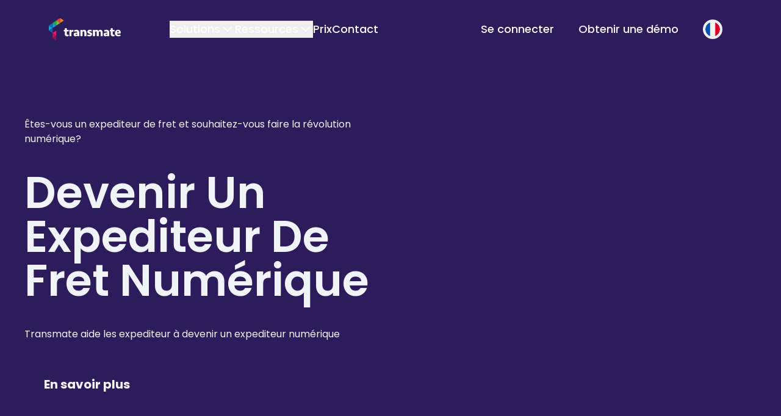

--- FILE ---
content_type: text/html; charset=utf-8
request_url: https://www.transmate.eu/fr/solutions/forwarders/
body_size: 22536
content:
<!DOCTYPE html><html lang="fr"><head><meta charSet="utf-8"/><meta name="viewport" content="width=device-width, initial-scale=1, maximum-scale=2"/><link rel="preconnect" href="https://images.unsplash.com"/><link rel="dns-prefetch" href="https://images.unsplash.com"/><link rel="dns-prefetch" href="https://www.datocms-assets.com"/><link rel="preconnect" href="https://www.datocms-assets.com"/><link rel="preconnect" href="https://image.maps.ls.hereapi.com"/><link rel="dns-prefetch" href="image.maps.ls.hereapi.com"/><link rel="alternate" hrefLang="en" href="https://www.transmate.eu/en/solutions/forwarders/"/><link rel="alternate" hrefLang="nl" href="https://www.transmate.eu/nl/solutions/forwarders/"/><link rel="alternate" hrefLang="de" href="https://www.transmate.eu/de/solutions/forwarders/"/><meta property="og:site_name" content="Transmate"/><script type="application/ld+json">{"@context":"https://schema.org","@type":"Organization","@id":"https://www.transmate.eu/#organization","logo":"https://www.transmate.eu/logo-black.svg","legalName":"Transmate BV","name":"Transmate","url":"https://www.transmate.eu/","address":{"@type":"PostalAddress","streetAddress":"Wapenhaghestraat 32","postalCode":"2600","addressCountry":"BE"},"contactPoint":[{"@type":"ContactPoint","telephone":"+32 472 800 147","contactType":"customer service","email":"support@transmat.eu","areaServed":["BE","NL","FR","DE","GB","IE","DK","NO","SE","FI","CH","CZ","IT","ES","PT","GR","US","CA"],"availableLanguage":["English","Spanish","French","Dutch","German"]}]}</script><script type="application/ld+json">{"@context":"https://schema.org","@type":"Agency","@id":"http://www.transmate.eu","url":"https://www.transmate.eu/","name":"Transmate","description":"Transmate improves supply chain with TMS, freight procurement, rate management, and tendering tools. Control your spending with analysis &amp; invoice audit tools.","logo":"https://www.transmate.eu/logo-black.svg","telephone":"+32 472800147","priceRange":"$$","sameAs":["www.transmate.eu","transmate.eu","tools.transmate.eu"],"address":{"@type":"PostalAddress","streetAddress":"Wapenhaghestraat 32","addressLocality":"Antwerp","postalCode":"2600","addressCountry":"Belgium"},"geo":{"latitude":"51.2182225","longitude":"4.4011604","@type":"GeoCoordinates"}}</script><title>Transmate - Devenir un expediteur de fret numérique</title><meta name="robots" content="index,follow"/><meta name="description" content="Transmate aide les transitaires à faire la transition numérique. Devenez un transfert de fret numérique et liez vos clients, gérez expéditions, partagez info"/><meta name="twitter:card" content="summary_large_image"/><meta name="twitter:site" content="@site"/><meta name="twitter:creator" content="@handle"/><meta property="og:title" content="Devenir un expediteur de fret numérique"/><meta property="og:description" content="Transmate aide les transitaires à faire la transition numérique. Devenez un transfert de fret numérique et liez vos clients, gérez expéditions, partagez info"/><meta property="og:url" content="https://www.transmate.eu/fr/solutions/forwarders/"/><meta property="og:type" content="website"/><meta property="og:image" content="https://www.transmate.eu/og.png"/><meta property="og:image:alt" content="Transmate"/><meta property="og:image:width" content="1200"/><meta property="og:image:height" content="630"/><meta property="og:locale" content="fr"/><link rel="canonical" href="https://www.transmate.eu/fr/solutions/forwarders/"/><script type="application/ld+json">{"@context":"https://schema.org","@type":"BreadcrumbList","itemListElement":[{"@type":"ListItem","position":1,"item":{"@id":"https://www.transmate.eu","name":"Transmate"}},{"@type":"ListItem","position":1,"item":{"@id":"https://www.transmate.eu/solutions","name":"solutions"}},{"@type":"ListItem","position":2,"item":{"@id":"https://www.transmate.eu/solutions/forwarders","name":"forwarders"}}]}</script><link rel="preload" href="/logo-white.svg" as="image" fetchpriority="high"/><link rel="preload" as="image" imageSrcSet="/_next/image/?url=%2Fearth-min.png&amp;w=460&amp;q=75 460w, /_next/image/?url=%2Fearth-min.png&amp;w=640&amp;q=75 640w, /_next/image/?url=%2Fearth-min.png&amp;w=750&amp;q=75 750w, /_next/image/?url=%2Fearth-min.png&amp;w=828&amp;q=75 828w, /_next/image/?url=%2Fearth-min.png&amp;w=1080&amp;q=75 1080w, /_next/image/?url=%2Fearth-min.png&amp;w=1200&amp;q=75 1200w, /_next/image/?url=%2Fearth-min.png&amp;w=1920&amp;q=75 1920w, /_next/image/?url=%2Fearth-min.png&amp;w=2048&amp;q=75 2048w, /_next/image/?url=%2Fearth-min.png&amp;w=3840&amp;q=75 3840w" imageSizes="100vw" fetchpriority="high"/><link rel="preload" href="/logo-black.svg" as="image" fetchpriority="high"/><meta name="next-head-count" content="34"/><meta charSet="UTF-8"/><meta http-equiv="X-UA-Compatible" content="IE=edge;"/><meta name="msvalidate.01" content="7166DDDFF5177338ECC7C3CEDC8506CA"/><meta charSet="UTF-8"/><meta http-equiv="X-UA-Compatible" content="IE=edge;"/><link rel="icon" type="image/png" sizes="32x32" href="/favicon.png"/><link rel="alternate" type="application/rss+xml" title="Transmate RSS feed" href="/rss.xml"/><link rel="preload" href="/_next/static/media/eafabf029ad39a43-s.p.woff2" as="font" type="font/woff2" crossorigin="anonymous" data-next-font="size-adjust"/><link rel="preload" href="/_next/static/media/8888a3826f4a3af4-s.p.woff2" as="font" type="font/woff2" crossorigin="anonymous" data-next-font="size-adjust"/><link rel="preload" href="/_next/static/media/0484562807a97172-s.p.woff2" as="font" type="font/woff2" crossorigin="anonymous" data-next-font="size-adjust"/><link rel="preload" href="/_next/static/media/b957ea75a84b6ea7-s.p.woff2" as="font" type="font/woff2" crossorigin="anonymous" data-next-font="size-adjust"/><link rel="preload" href="/_next/static/css/551ca031a9e805e8.css" as="style"/><link rel="stylesheet" href="/_next/static/css/551ca031a9e805e8.css" data-n-g=""/><noscript data-n-css=""></noscript><script defer="" nomodule="" src="/_next/static/chunks/polyfills-78c92fac7aa8fdd8.js"></script><script src="/_next/static/chunks/webpack-ce1146fa70f35612.js" defer=""></script><script src="/_next/static/chunks/framework-0995a3e8436ddc4f.js" defer=""></script><script src="/_next/static/chunks/main-ac9b1e0ad0a45411.js" defer=""></script><script src="/_next/static/chunks/pages/_app-677a7b274dff3cfd.js" defer=""></script><script src="/_next/static/chunks/545f34e4-cf17e71dc062d9a7.js" defer=""></script><script src="/_next/static/chunks/d0c16330-d95fa11b8af50ea5.js" defer=""></script><script src="/_next/static/chunks/252f366e-eb8d615807b42484.js" defer=""></script><script src="/_next/static/chunks/0c428ae2-00f9cb79f0cb06fb.js" defer=""></script><script src="/_next/static/chunks/78e521c3-8d95495db62562a1.js" defer=""></script><script src="/_next/static/chunks/1bfc9850-553fcada3977fb89.js" defer=""></script><script src="/_next/static/chunks/7f0c75c1-55345f4e3ef993e0.js" defer=""></script><script src="/_next/static/chunks/5e2a4920-1ec7f3dba49edcca.js" defer=""></script><script src="/_next/static/chunks/2041-c6eda573f0ba8604.js" defer=""></script><script src="/_next/static/chunks/738-243a22b7efe74c6b.js" defer=""></script><script src="/_next/static/chunks/3447-79167fa30695a88a.js" defer=""></script><script src="/_next/static/chunks/pages/solutions/%5Bslug%5D-98edf336379df7bf.js" defer=""></script><script src="/_next/static/PSEo0F98m_9OBlCZbj5nO/_buildManifest.js" defer=""></script><script src="/_next/static/PSEo0F98m_9OBlCZbj5nO/_ssgManifest.js" defer=""></script></head><body><noscript><iframe
        src="https://www.googletagmanager.com/ns.html?id=GTM-K6W9ZC5"
        height="0"
        width="0"
        style="display:none;visibility:hidden"
      ></iframe>
        </noscript><div id="__next"><main class="__variable_6bee3b font-sans"><div class="flex flex-col min-h-screen overflow-x-hidden "><header class="fixed w-full z-50 py-4 duration-300 border-b border-transparent !text-white"><div class="container relative flex items-center duration-300 px-10 mx-auto rounded-full border-primary/20 lg:px-10 h-16"><a class="h-10 duration-300 block" href="/fr/"><img alt="Transmate Logo" fetchpriority="high" width="132" height="64" decoding="async" data-nimg="1" class="h-full" style="color:transparent" src="/logo-white.svg"/></a><div class="hidden w-full h-full text-lg font-medium lg:flex "><div class="flex gap-10 ml-20"><div class="flex items-center h-full cursor-pointer group"><button class="relative inline-flex items-center px-4 py-4 lg:py-0 lg:px-0 gap-2 w-full lg:w-fit my-auto overflow-hidden group capitalize"><svg stroke="currentColor" fill="none" stroke-width="2" viewBox="0 0 24 24" stroke-linecap="round" stroke-linejoin="round" class="block text-xl lg:hidden" height="1em" width="1em" xmlns="http://www.w3.org/2000/svg"><line x1="12" y1="5" x2="12" y2="19"></line><line x1="5" y1="12" x2="19" y2="12"></line></svg>Solutions<svg stroke="currentColor" fill="none" stroke-width="2" viewBox="0 0 24 24" stroke-linecap="round" stroke-linejoin="round" class="hidden text-2xl lg:block" height="1em" width="1em" xmlns="http://www.w3.org/2000/svg"><polyline points="6 9 12 15 18 9"></polyline></svg></button><div class="absolute left-0 w-full max-w-[85%] pointer-events-none top-full group-hover:pointer-events-auto"></div></div><div class="flex items-center h-full cursor-pointer group"><button class="relative inline-flex items-center px-4 py-4 lg:py-0 lg:px-0 gap-2 w-full lg:w-fit my-auto overflow-hidden group capitalize"><svg stroke="currentColor" fill="none" stroke-width="2" viewBox="0 0 24 24" stroke-linecap="round" stroke-linejoin="round" class="block text-xl lg:hidden" height="1em" width="1em" xmlns="http://www.w3.org/2000/svg"><line x1="12" y1="5" x2="12" y2="19"></line><line x1="5" y1="12" x2="19" y2="12"></line></svg>Ressources<svg stroke="currentColor" fill="none" stroke-width="2" viewBox="0 0 24 24" stroke-linecap="round" stroke-linejoin="round" class="hidden text-2xl lg:block" height="1em" width="1em" xmlns="http://www.w3.org/2000/svg"><polyline points="6 9 12 15 18 9"></polyline></svg></button><div class="absolute left-0 w-full max-w-[85%] pointer-events-none top-full group-hover:pointer-events-auto"></div></div><div class="h-full   my-auto flex items-center"><a class="relative inline-flex items-center px-4 py-4 lg:py-0 lg:px-0 gap-2 w-full lg:w-fit my-auto overflow-hidden group capitalize" href="/fr/pricing/">Prix</a></div><div class="h-full   my-auto flex items-center"><a class="relative inline-flex items-center px-4 py-4 lg:py-0 lg:px-0 gap-2 w-full lg:w-fit my-auto overflow-hidden group capitalize" href="/fr/company/contact/">Contact</a></div></div><a class="relative inline-flex items-center gap-2 px-4 py-2 my-auto ml-auto duration-300 h-fit group" href="https://app.transmate.eu/login"><div class="absolute inset-0 duration-300"></div><span class="relative">Se connecter</span></a><a class="relative inline-flex items-center gap-2 px-6 py-2 my-auto duration-300 h-fit group hover:bg-opacity-90 text-tertiary active:scale-95" href="/fr/demo/book/"><div class="absolute inset-0 duration-300 rounded-xl group-hover:-inset-x-1 group-hover:-inset-y-0.5 bg-accent"></div><span class="relative">Obtenir une démo</span></a><div class="relative flex items-center h-full px-4 text-black cursor-pointer group"><div class="relative grid place-items-center"><button class="relative z-10 p-1 rounded-full"><span class="sr-only">Language</span><img alt="fr" loading="lazy" width="24" height="24" decoding="async" data-nimg="1" class="object-cover w-6 h-6 rounded-full" style="color:transparent" src="/images/locales/fr.svg"/></button></div></div></div><button class="p-2 ml-auto text-3xl bg-white lg:hidden text-primary rounded-xl hover:bg-primary/10"><span class="sr-only">Menu</span><svg stroke="currentColor" fill="none" stroke-width="2" viewBox="0 0 24 24" stroke-linecap="round" stroke-linejoin="round" height="1em" width="1em" xmlns="http://www.w3.org/2000/svg"><line x1="3" y1="12" x2="21" y2="12"></line><line x1="3" y1="6" x2="21" y2="6"></line><line x1="3" y1="18" x2="21" y2="18"></line></svg></button></div></header><div class="flex-1 content-div "><div class="" style="opacity:0;transform:translateX(0px) translateY(100px) translateZ(0)"><div class="relative bg-primary" style="perspective:600px;-webkit-perspective:600px"><div class="relative overflow-hidden text-slate-100"><div class="absolute inset-0 pointer-events-none"><img alt="Globe" fetchpriority="high" decoding="async" data-nimg="fill" class="object-top object-contain mix-blend-color-burn" style="position:absolute;height:100%;width:100%;left:0;top:0;right:0;bottom:0;object-fit:contain;color:transparent" sizes="100vw" srcSet="/_next/image/?url=%2Fearth-min.png&amp;w=460&amp;q=75 460w, /_next/image/?url=%2Fearth-min.png&amp;w=640&amp;q=75 640w, /_next/image/?url=%2Fearth-min.png&amp;w=750&amp;q=75 750w, /_next/image/?url=%2Fearth-min.png&amp;w=828&amp;q=75 828w, /_next/image/?url=%2Fearth-min.png&amp;w=1080&amp;q=75 1080w, /_next/image/?url=%2Fearth-min.png&amp;w=1200&amp;q=75 1200w, /_next/image/?url=%2Fearth-min.png&amp;w=1920&amp;q=75 1920w, /_next/image/?url=%2Fearth-min.png&amp;w=2048&amp;q=75 2048w, /_next/image/?url=%2Fearth-min.png&amp;w=3840&amp;q=75 3840w" src="/_next/image/?url=%2Fearth-min.png&amp;w=3840&amp;q=75"/></div><div class="relative z-10 flex flex-col px-4 py-48 pt-48 pb-32 3xl:py-64 hero xl:px-0"><div class="container relative flex mx-auto"><div class="relative flex-1 mx-auto space-y-10 xl:max-w-screen-lg"><span>Êtes-vous un expediteur de fret et souhaitez-vous faire la révolution numérique?</span><div class=""><div class="h-full"><div class="h-full will-change-[transform,opacity]" style="opacity:0;transform:translateY(20px) scale(0.8) translateZ(0)"><h1 class="text-4xl capitalize xl:text-7xl text-slate-100">Devenir un expediteur de fret numérique</h1></div></div></div><p>Transmate aide les expediteur à devenir un expediteur numérique</p><a class="relative inline-flex items-center gap-2 px-8 py-4 text-xl font-bold duration-300 group hover:bg-opacity-90 text-tertiary active:scale-95" href="/fr/solutions/forwarders/#CTA-form"><div class="absolute inset-0 duration-300 bg-gradient-to-t from-violet-700 to-violet-600 rounded-2xl group-hover:-inset-x-1.5 group-hover:-inset-y-0.5"></div><span class="relative">En savoir plus</span></a></div><div class="flex-1 hidden xl:block"></div></div></div></div></div><div class="bg-[#fefdff] pt-32 lg:pt-48 relative"><div class="container mx-auto"><h2 class="text-slate-800">Êtes-vous un transfert de fret qui veut faire la transformation numérique?</h2><p>Transmate aide les transitaires classiques à devenir numériques: gérer toutes les demandes d&#x27;expédition jusqu&#x27;à la facture client. Les transitaires peuvent connecter tous leurs partenaires (clients, bureaux de douane, agents, opérateurs) et centraliser toutes les informations sur une seule plate-forme. </p><p>Une victoire pour les transitaires: ils peuvent gérer tous leurs fichiers au centre, suivre les coûts et les revenus et augmenter la valeur. Une victoire pour leurs clients: ils peuvent suivre toutes leurs expéditions dans le portail client, consulter les factures et lancer rapidement des demandes d&#x27;expédition.</p><div class="grid-cols-2 gap-8 px-5 py-20 lg:grid"><div class="flex flex-col gap-3 px-8 py-1 text-lg duration-300"><div class="flex items-center gap-3 text-xl font-semibold"><svg stroke="currentColor" fill="currentColor" stroke-width="0" viewBox="0 0 640 512" class="w-8 text-2xl text-orange-500" style="color:#6F2BDC" height="1em" width="1em" xmlns="http://www.w3.org/2000/svg"><path d="M434.7 64h-85.9c-8 0-15.7 3-21.6 8.4l-98.3 90c-.1.1-.2.3-.3.4-16.6 15.6-16.3 40.5-2.1 56 12.7 13.9 39.4 17.6 56.1 2.7.1-.1.3-.1.4-.2l79.9-73.2c6.5-5.9 16.7-5.5 22.6 1 6 6.5 5.5 16.6-1 22.6l-26.1 23.9L504 313.8c2.9 2.4 5.5 5 7.9 7.7V128l-54.6-54.6c-5.9-6-14.1-9.4-22.6-9.4zM544 128.2v223.9c0 17.7 14.3 32 32 32h64V128.2h-96zm48 223.9c-8.8 0-16-7.2-16-16s7.2-16 16-16 16 7.2 16 16-7.2 16-16 16zM0 384h64c17.7 0 32-14.3 32-32V128.2H0V384zm48-63.9c8.8 0 16 7.2 16 16s-7.2 16-16 16-16-7.2-16-16c0-8.9 7.2-16 16-16zm435.9 18.6L334.6 217.5l-30 27.5c-29.7 27.1-75.2 24.5-101.7-4.4-26.9-29.4-24.8-74.9 4.4-101.7L289.1 64h-83.8c-8.5 0-16.6 3.4-22.6 9.4L128 128v223.9h18.3l90.5 81.9c27.4 22.3 67.7 18.1 90-9.3l.2-.2 17.9 15.5c15.9 13 39.4 10.5 52.3-5.4l31.4-38.6 5.4 4.4c13.7 11.1 33.9 9.1 45-4.7l9.5-11.7c11.2-13.8 9.1-33.9-4.6-45.1z"></path></svg>Lier</div><div class="max-w-md"><p>Liez avec vos clients dans une plate-forme facile à utiliser</p></div></div><div class="flex flex-col gap-3 px-8 py-1 text-lg duration-300"><div class="flex items-center gap-3 text-xl font-semibold"><svg stroke="currentColor" fill="currentColor" stroke-width="0" viewBox="0 0 640 512" class="w-8 text-2xl text-orange-500" style="color:#6F2BDC" height="1em" width="1em" xmlns="http://www.w3.org/2000/svg"><path d="M624 352h-16V243.9c0-12.7-5.1-24.9-14.1-33.9L494 110.1c-9-9-21.2-14.1-33.9-14.1H416V48c0-26.5-21.5-48-48-48H48C21.5 0 0 21.5 0 48v320c0 26.5 21.5 48 48 48h16c0 53 43 96 96 96s96-43 96-96h128c0 53 43 96 96 96s96-43 96-96h48c8.8 0 16-7.2 16-16v-32c0-8.8-7.2-16-16-16zM160 464c-26.5 0-48-21.5-48-48s21.5-48 48-48 48 21.5 48 48-21.5 48-48 48zm320 0c-26.5 0-48-21.5-48-48s21.5-48 48-48 48 21.5 48 48-21.5 48-48 48zm80-208H416V144h44.1l99.9 99.9V256z"></path></svg>Gestion</div><div class="max-w-md"><p>Gérer les demandes d&#x27;expédition et les réservations</p></div></div><div class="flex flex-col gap-3 px-8 py-1 text-lg duration-300"><div class="flex items-center gap-3 text-xl font-semibold"><svg stroke="currentColor" fill="currentColor" stroke-width="0" viewBox="0 0 448 512" class="w-8 text-2xl text-orange-500" style="color:#6F2BDC" height="1em" width="1em" xmlns="http://www.w3.org/2000/svg"><path d="M352 320c-22.608 0-43.387 7.819-59.79 20.895l-102.486-64.054a96.551 96.551 0 0 0 0-41.683l102.486-64.054C308.613 184.181 329.392 192 352 192c53.019 0 96-42.981 96-96S405.019 0 352 0s-96 42.981-96 96c0 7.158.79 14.13 2.276 20.841L155.79 180.895C139.387 167.819 118.608 160 96 160c-53.019 0-96 42.981-96 96s42.981 96 96 96c22.608 0 43.387-7.819 59.79-20.895l102.486 64.054A96.301 96.301 0 0 0 256 416c0 53.019 42.981 96 96 96s96-42.981 96-96-42.981-96-96-96z"></path></svg>Partager</div><div class="max-w-md"><p>Partager des documents, l&#x27;état d&#x27;expédition, les informations de facturation et plus</p></div></div><div class="flex flex-col gap-3 px-8 py-1 text-lg duration-300"><div class="flex items-center gap-3 text-xl font-semibold"><svg stroke="currentColor" fill="currentColor" stroke-width="0" viewBox="0 0 512 512" class="w-8 text-2xl text-orange-500" style="color:#6F2BDC" height="1em" width="1em" xmlns="http://www.w3.org/2000/svg"><path d="M0 405.3V448c0 35.3 86 64 192 64s192-28.7 192-64v-42.7C342.7 434.4 267.2 448 192 448S41.3 434.4 0 405.3zM320 128c106 0 192-28.7 192-64S426 0 320 0 128 28.7 128 64s86 64 192 64zM0 300.4V352c0 35.3 86 64 192 64s192-28.7 192-64v-51.6c-41.3 34-116.9 51.6-192 51.6S41.3 334.4 0 300.4zm416 11c57.3-11.1 96-31.7 96-55.4v-42.7c-23.2 16.4-57.3 27.6-96 34.5v63.6zM192 160C86 160 0 195.8 0 240s86 80 192 80 192-35.8 192-80-86-80-192-80zm219.3 56.3c60-10.8 100.7-32 100.7-56.3v-42.7c-35.5 25.1-96.5 38.6-160.7 41.8 29.5 14.3 51.2 33.5 60 57.2z"></path></svg>Suivre les coûts de fret</div><div class="max-w-md"><p>Suivre les coûts, générer des factures clients et calculer les marges.</p></div></div></div></div></div><div class="relative py-10 bg-light lg:py-15"><div class="container mx-auto"><form class="flex flex-col gap-4"><div class="flex gap-4"><div class="flex-1 w-full"><label class="flex flex-col"><input type="text" name="firstName" placeholder="entrez votre prénom" class="px-4 py-4 border rounded-xl border-primary"/></label></div><div class="flex-1 w-full"><label class="flex flex-col"><input type="text" name="lastName" placeholder="Entrer le nom de famille" class="px-4 py-4 border rounded-xl border-primary"/></label></div><div class="flex-1 w-full"><label class="flex flex-col"><input type="text" name="email" placeholder="Entrez le courrier électronique" class="px-4 py-4 border rounded-xl border-primary"/></label></div><button type="submit" class="relative items-center flex-1 w-full gap-2 px-4 py-4 text-xl font-bold text-center duration-300 group hover:bg-opacity-90 text-tertiary active:scale-95"><div class="absolute inset-0 duration-300 bg-gradient-to-t from-violet-700 to-violet-600 rounded-2xl group-hover:-inset-x-1.5 group-hover:-inset-y-0.5"></div><span class="relative">En savoir plus</span></button></div></form></div></div><div class="relative py-20 lg:py-48 bg-white"><div class="container mx-auto"><div class="flex flex-col gap-x-20 gap-y-12 relative lg:flex-row"><div class="flex-1 px-8 lg:px-0"><h2 class="text-4xl font-semibold leading-tight lg:text-5xl text-neutral-900">Liez vos clients</h2><div class="max-w-2xl mt-8 text-lg"><p>Invitez vos partenaires sur la plate-forme. Invitez autant que vous le souhaitez. Une fois lié, ils peuvent:</p></div></div><div class="grid flex-1 place-items-center "><img alt="Liez vos clients" loading="lazy" width="800" height="596" decoding="async" data-nimg="1" class="rounded-2xl" style="color:transparent;background-size:cover;background-position:50% 50%;background-repeat:no-repeat;background-image:url(&quot;data:image/svg+xml;charset=utf-8,%3Csvg xmlns=&#x27;http://www.w3.org/2000/svg&#x27; viewBox=&#x27;0 0 800 596&#x27;%3E%3Cfilter id=&#x27;b&#x27; color-interpolation-filters=&#x27;sRGB&#x27;%3E%3CfeGaussianBlur stdDeviation=&#x27;20&#x27;/%3E%3CfeColorMatrix values=&#x27;1 0 0 0 0 0 1 0 0 0 0 0 1 0 0 0 0 0 100 -1&#x27; result=&#x27;s&#x27;/%3E%3CfeFlood x=&#x27;0&#x27; y=&#x27;0&#x27; width=&#x27;100%25&#x27; height=&#x27;100%25&#x27;/%3E%3CfeComposite operator=&#x27;out&#x27; in=&#x27;s&#x27;/%3E%3CfeComposite in2=&#x27;SourceGraphic&#x27;/%3E%3CfeGaussianBlur stdDeviation=&#x27;20&#x27;/%3E%3C/filter%3E%3Cimage width=&#x27;100%25&#x27; height=&#x27;100%25&#x27; x=&#x27;0&#x27; y=&#x27;0&#x27; preserveAspectRatio=&#x27;none&#x27; style=&#x27;filter: url(%23b);&#x27; href=&#x27;[data-uri]&#x27;/%3E%3C/svg%3E&quot;)" srcSet="/_next/image/?url=https%3A%2F%2Fwww.datocms-assets.com%2F70389%2F1654884246-6128b492cd2b919b60a796cb_fwd-link-p-800.png%3Ffm%3Dwebp%26q%3D100&amp;w=828&amp;q=75 1x, /_next/image/?url=https%3A%2F%2Fwww.datocms-assets.com%2F70389%2F1654884246-6128b492cd2b919b60a796cb_fwd-link-p-800.png%3Ffm%3Dwebp%26q%3D100&amp;w=1920&amp;q=75 2x" src="/_next/image/?url=https%3A%2F%2Fwww.datocms-assets.com%2F70389%2F1654884246-6128b492cd2b919b60a796cb_fwd-link-p-800.png%3Ffm%3Dwebp%26q%3D100&amp;w=1920&amp;q=75"/></div></div><div class="relative grid-cols-2 gap-8 px-5 py-20 lg:grid"><div class="flex flex-col lg:py-2.5 text-lg gap-3 px-8 "><div class="flex items-center gap-3 text-xl font-semibold"><svg stroke="currentColor" fill="currentColor" stroke-width="0" viewBox="0 0 512 512" class="w-8 text-2xl text-orange-500" style="color:#6F2BDC" height="1em" width="1em" xmlns="http://www.w3.org/2000/svg"><path d="M173.898 439.404l-166.4-166.4c-9.997-9.997-9.997-26.206 0-36.204l36.203-36.204c9.997-9.998 26.207-9.998 36.204 0L192 312.69 432.095 72.596c9.997-9.997 26.207-9.997 36.204 0l36.203 36.204c9.997 9.997 9.997 26.206 0 36.204l-294.4 294.401c-9.998 9.997-26.207 9.997-36.204-.001z"></path></svg>Demander des envois</div><div class="prose"><p></p></div></div><div class="flex flex-col lg:py-2.5 text-lg gap-3 px-8 "><div class="flex items-center gap-3 text-xl font-semibold"><svg stroke="currentColor" fill="currentColor" stroke-width="0" viewBox="0 0 576 512" class="w-8 text-2xl text-orange-500" style="color:#6F2BDC" height="1em" width="1em" xmlns="http://www.w3.org/2000/svg"><path d="M288 0c-69.59 0-126 56.41-126 126 0 56.26 82.35 158.8 113.9 196.02 6.39 7.54 17.82 7.54 24.2 0C331.65 284.8 414 182.26 414 126 414 56.41 357.59 0 288 0zm0 168c-23.2 0-42-18.8-42-42s18.8-42 42-42 42 18.8 42 42-18.8 42-42 42zM20.12 215.95A32.006 32.006 0 0 0 0 245.66v250.32c0 11.32 11.43 19.06 21.94 14.86L160 448V214.92c-8.84-15.98-16.07-31.54-21.25-46.42L20.12 215.95zM288 359.67c-14.07 0-27.38-6.18-36.51-16.96-19.66-23.2-40.57-49.62-59.49-76.72v182l192 64V266c-18.92 27.09-39.82 53.52-59.49 76.72-9.13 10.77-22.44 16.95-36.51 16.95zm266.06-198.51L416 224v288l139.88-55.95A31.996 31.996 0 0 0 576 426.34V176.02c0-11.32-11.43-19.06-21.94-14.86z"></path></svg>Voir et suivre les expéditions</div><div class="prose"><p></p></div></div><div class="flex flex-col lg:py-2.5 text-lg gap-3 px-8 "><div class="flex items-center gap-3 text-xl font-semibold"><svg stroke="currentColor" fill="currentColor" stroke-width="0" viewBox="0 0 448 512" class="w-8 text-2xl text-orange-500" style="color:#6F2BDC" height="1em" width="1em" xmlns="http://www.w3.org/2000/svg"><path d="M439.39 362.29c-19.32-20.76-55.47-51.99-55.47-154.29 0-77.7-54.48-139.9-127.94-155.16V32c0-17.67-14.32-32-31.98-32s-31.98 14.33-31.98 32v20.84C118.56 68.1 64.08 130.3 64.08 208c0 102.3-36.15 133.53-55.47 154.29-6 6.45-8.66 14.16-8.61 21.71.11 16.4 12.98 32 32.1 32h383.8c19.12 0 32-15.6 32.1-32 .05-7.55-2.61-15.27-8.61-21.71zM67.53 368c21.22-27.97 44.42-74.33 44.53-159.42 0-.2-.06-.38-.06-.58 0-61.86 50.14-112 112-112s112 50.14 112 112c0 .2-.06.38-.06.58.11 85.1 23.31 131.46 44.53 159.42H67.53zM224 512c35.32 0 63.97-28.65 63.97-64H160.03c0 35.35 28.65 64 63.97 64z"></path></svg>Recevoir des notifications</div><div class="prose"><p></p></div></div><div class="flex flex-col lg:py-2.5 text-lg gap-3 px-8 "><div class="flex items-center gap-3 text-xl font-semibold"><svg stroke="currentColor" fill="currentColor" stroke-width="0" viewBox="0 0 384 512" class="w-8 text-2xl text-orange-500" style="color:#6F2BDC" height="1em" width="1em" xmlns="http://www.w3.org/2000/svg"><path d="M181.9 256.1c-5-16-4.9-46.9-2-46.9 8.4 0 7.6 36.9 2 46.9zm-1.7 47.2c-7.7 20.2-17.3 43.3-28.4 62.7 18.3-7 39-17.2 62.9-21.9-12.7-9.6-24.9-23.4-34.5-40.8zM86.1 428.1c0 .8 13.2-5.4 34.9-40.2-6.7 6.3-29.1 24.5-34.9 40.2zM248 160h136v328c0 13.3-10.7 24-24 24H24c-13.3 0-24-10.7-24-24V24C0 10.7 10.7 0 24 0h200v136c0 13.2 10.8 24 24 24zm-8 171.8c-20-12.2-33.3-29-42.7-53.8 4.5-18.5 11.6-46.6 6.2-64.2-4.7-29.4-42.4-26.5-47.8-6.8-5 18.3-.4 44.1 8.1 77-11.6 27.6-28.7 64.6-40.8 85.8-.1 0-.1.1-.2.1-27.1 13.9-73.6 44.5-54.5 68 5.6 6.9 16 10 21.5 10 17.9 0 35.7-18 61.1-61.8 25.8-8.5 54.1-19.1 79-23.2 21.7 11.8 47.1 19.5 64 19.5 29.2 0 31.2-32 19.7-43.4-13.9-13.6-54.3-9.7-73.6-7.2zM377 105L279 7c-4.5-4.5-10.6-7-17-7h-6v128h128v-6.1c0-6.3-2.5-12.4-7-16.9zm-74.1 255.3c4.1-2.7-2.5-11.9-42.8-9 37.1 15.8 42.8 9 42.8 9z"></path></svg>Accéder aux documents d&#x27;expédition</div><div class="prose"><p></p></div></div><div class="flex flex-col lg:py-2.5 text-lg gap-3 px-8 "><div class="flex items-center gap-3 text-xl font-semibold"><svg stroke="currentColor" fill="currentColor" stroke-width="0" viewBox="0 0 288 512" class="w-8 text-2xl text-orange-500" style="color:#6F2BDC" height="1em" width="1em" xmlns="http://www.w3.org/2000/svg"><path d="M209.2 233.4l-108-31.6C88.7 198.2 80 186.5 80 173.5c0-16.3 13.2-29.5 29.5-29.5h66.3c12.2 0 24.2 3.7 34.2 10.5 6.1 4.1 14.3 3.1 19.5-2l34.8-34c7.1-6.9 6.1-18.4-1.8-24.5C238 74.8 207.4 64.1 176 64V16c0-8.8-7.2-16-16-16h-32c-8.8 0-16 7.2-16 16v48h-2.5C45.8 64-5.4 118.7.5 183.6c4.2 46.1 39.4 83.6 83.8 96.6l102.5 30c12.5 3.7 21.2 15.3 21.2 28.3 0 16.3-13.2 29.5-29.5 29.5h-66.3C100 368 88 364.3 78 357.5c-6.1-4.1-14.3-3.1-19.5 2l-34.8 34c-7.1 6.9-6.1 18.4 1.8 24.5 24.5 19.2 55.1 29.9 86.5 30v48c0 8.8 7.2 16 16 16h32c8.8 0 16-7.2 16-16v-48.2c46.6-.9 90.3-28.6 105.7-72.7 21.5-61.6-14.6-124.8-72.5-141.7z"></path></svg>Consultez leurs factures et leurs frais de piste</div><div class="prose"><p></p></div></div></div></div></div><div class="relative bg-light pt-32 pb-20"><div class="container mx-auto"><div class="absolute inset-0 pointer-events-none"><img alt="Globe" fetchpriority="high" decoding="async" data-nimg="fill" class="object-top object-contain mix-blend-color-burn" style="position:absolute;height:100%;width:100%;left:0;top:0;right:0;bottom:0;object-fit:contain;color:transparent" sizes="100vw" srcSet="/_next/image/?url=%2Fearth-min.png&amp;w=460&amp;q=75 460w, /_next/image/?url=%2Fearth-min.png&amp;w=640&amp;q=75 640w, /_next/image/?url=%2Fearth-min.png&amp;w=750&amp;q=75 750w, /_next/image/?url=%2Fearth-min.png&amp;w=828&amp;q=75 828w, /_next/image/?url=%2Fearth-min.png&amp;w=1080&amp;q=75 1080w, /_next/image/?url=%2Fearth-min.png&amp;w=1200&amp;q=75 1200w, /_next/image/?url=%2Fearth-min.png&amp;w=1920&amp;q=75 1920w, /_next/image/?url=%2Fearth-min.png&amp;w=2048&amp;q=75 2048w, /_next/image/?url=%2Fearth-min.png&amp;w=3840&amp;q=75 3840w" src="/_next/image/?url=%2Fearth-min.png&amp;w=3840&amp;q=75"/></div><div class="flex flex-col gap-x-20 gap-y-12 relative lg:flex-row"><div class="flex-1 px-8 lg:px-0"><h2 class="text-4xl font-semibold leading-tight lg:text-5xl text-neutral-900">Gérer les expéditions</h2><div class="max-w-2xl mt-8 text-lg"><p>Les clients peuvent demander l&#x27;expédition via la plate-forme ou vous pouvez les créer en fonction des informations externes. Transmate peut gérer des expéditions complexes:</p></div></div><div class="grid flex-1 place-items-center "><img alt="Gérer les expéditions" loading="lazy" width="800" height="622" decoding="async" data-nimg="1" class="rounded-2xl" style="color:transparent;background-size:cover;background-position:50% 50%;background-repeat:no-repeat;background-image:url(&quot;data:image/svg+xml;charset=utf-8,%3Csvg xmlns=&#x27;http://www.w3.org/2000/svg&#x27; viewBox=&#x27;0 0 800 622&#x27;%3E%3Cfilter id=&#x27;b&#x27; color-interpolation-filters=&#x27;sRGB&#x27;%3E%3CfeGaussianBlur stdDeviation=&#x27;20&#x27;/%3E%3CfeColorMatrix values=&#x27;1 0 0 0 0 0 1 0 0 0 0 0 1 0 0 0 0 0 100 -1&#x27; result=&#x27;s&#x27;/%3E%3CfeFlood x=&#x27;0&#x27; y=&#x27;0&#x27; width=&#x27;100%25&#x27; height=&#x27;100%25&#x27;/%3E%3CfeComposite operator=&#x27;out&#x27; in=&#x27;s&#x27;/%3E%3CfeComposite in2=&#x27;SourceGraphic&#x27;/%3E%3CfeGaussianBlur stdDeviation=&#x27;20&#x27;/%3E%3C/filter%3E%3Cimage width=&#x27;100%25&#x27; height=&#x27;100%25&#x27; x=&#x27;0&#x27; y=&#x27;0&#x27; preserveAspectRatio=&#x27;none&#x27; style=&#x27;filter: url(%23b);&#x27; href=&#x27;[data-uri]&#x27;/%3E%3C/svg%3E&quot;)" srcSet="/_next/image/?url=https%3A%2F%2Fwww.datocms-assets.com%2F70389%2F1654695737-6128b450ca9fe3025105eeee_fwd-shipment-p-800.png%3Ffm%3Dwebp%26q%3D100&amp;w=828&amp;q=75 1x, /_next/image/?url=https%3A%2F%2Fwww.datocms-assets.com%2F70389%2F1654695737-6128b450ca9fe3025105eeee_fwd-shipment-p-800.png%3Ffm%3Dwebp%26q%3D100&amp;w=1920&amp;q=75 2x" src="/_next/image/?url=https%3A%2F%2Fwww.datocms-assets.com%2F70389%2F1654695737-6128b450ca9fe3025105eeee_fwd-shipment-p-800.png%3Ffm%3Dwebp%26q%3D100&amp;w=1920&amp;q=75"/></div></div><div class="relative grid-cols-2 gap-8 px-5 py-20 lg:grid"><div class="flex flex-col lg:py-2.5 text-lg gap-3 px-8 "><div class="flex items-center gap-3 text-xl font-semibold"><svg stroke="currentColor" fill="currentColor" stroke-width="0" viewBox="0 0 448 512" class="w-8 text-2xl text-orange-500" style="color:#6F2BDC" height="1em" width="1em" xmlns="http://www.w3.org/2000/svg"><path d="M352 320c-22.608 0-43.387 7.819-59.79 20.895l-102.486-64.054a96.551 96.551 0 0 0 0-41.683l102.486-64.054C308.613 184.181 329.392 192 352 192c53.019 0 96-42.981 96-96S405.019 0 352 0s-96 42.981-96 96c0 7.158.79 14.13 2.276 20.841L155.79 180.895C139.387 167.819 118.608 160 96 160c-53.019 0-96 42.981-96 96s42.981 96 96 96c22.608 0 43.387-7.819 59.79-20.895l102.486 64.054A96.301 96.301 0 0 0 256 416c0 53.019 42.981 96 96 96s96-42.981 96-96-42.981-96-96-96z"></path></svg>Plusieurs étapes et expéditions complexes</div><div class="prose"><p></p></div></div><div class="flex flex-col lg:py-2.5 text-lg gap-3 px-8 "><div class="flex items-center gap-3 text-xl font-semibold"><svg stroke="currentColor" fill="currentColor" stroke-width="0" viewBox="0 0 512 512" class="w-8 text-2xl text-orange-500" style="color:#6F2BDC" height="1em" width="1em" xmlns="http://www.w3.org/2000/svg"><path d="M504.971 199.362l-22.627-22.627c-9.373-9.373-24.569-9.373-33.941 0l-5.657 5.657L329.608 69.255l5.657-5.657c9.373-9.373 9.373-24.569 0-33.941L312.638 7.029c-9.373-9.373-24.569-9.373-33.941 0L154.246 131.48c-9.373 9.373-9.373 24.569 0 33.941l22.627 22.627c9.373 9.373 24.569 9.373 33.941 0l5.657-5.657 39.598 39.598-81.04 81.04-5.657-5.657c-12.497-12.497-32.758-12.497-45.255 0L9.373 412.118c-12.497 12.497-12.497 32.758 0 45.255l45.255 45.255c12.497 12.497 32.758 12.497 45.255 0l114.745-114.745c12.497-12.497 12.497-32.758 0-45.255l-5.657-5.657 81.04-81.04 39.598 39.598-5.657 5.657c-9.373 9.373-9.373 24.569 0 33.941l22.627 22.627c9.373 9.373 24.569 9.373 33.941 0l124.451-124.451c9.372-9.372 9.372-24.568 0-33.941z"></path></svg>Appels d&#x27;offre de spot intégrés</div><div class="prose"><p></p></div></div><div class="flex flex-col lg:py-2.5 text-lg gap-3 px-8 "><div class="flex items-center gap-3 text-xl font-semibold"><svg stroke="currentColor" fill="currentColor" stroke-width="0" viewBox="0 0 576 512" class="w-8 text-2xl text-orange-500" style="color:#6F2BDC" height="1em" width="1em" xmlns="http://www.w3.org/2000/svg"><path d="M560 288h-80v96l-32-21.3-32 21.3v-96h-80c-8.8 0-16 7.2-16 16v192c0 8.8 7.2 16 16 16h224c8.8 0 16-7.2 16-16V304c0-8.8-7.2-16-16-16zm-384-64h224c8.8 0 16-7.2 16-16V16c0-8.8-7.2-16-16-16h-80v96l-32-21.3L256 96V0h-80c-8.8 0-16 7.2-16 16v192c0 8.8 7.2 16 16 16zm64 64h-80v96l-32-21.3L96 384v-96H16c-8.8 0-16 7.2-16 16v192c0 8.8 7.2 16 16 16h224c8.8 0 16-7.2 16-16V304c0-8.8-7.2-16-16-16z"></path></svg>Structure des articles hiérarchiques (conteneurs, palettes, pièces,…)</div><div class="prose"><p></p></div></div><div class="flex flex-col lg:py-2.5 text-lg gap-3 px-8 "><div class="flex items-center gap-3 text-xl font-semibold"><svg stroke="currentColor" fill="currentColor" stroke-width="0" viewBox="0 0 512 512" class="w-8 text-2xl text-orange-500" style="color:#6F2BDC" height="1em" width="1em" xmlns="http://www.w3.org/2000/svg"><path d="M0 405.3V448c0 35.3 86 64 192 64s192-28.7 192-64v-42.7C342.7 434.4 267.2 448 192 448S41.3 434.4 0 405.3zM320 128c106 0 192-28.7 192-64S426 0 320 0 128 28.7 128 64s86 64 192 64zM0 300.4V352c0 35.3 86 64 192 64s192-28.7 192-64v-51.6c-41.3 34-116.9 51.6-192 51.6S41.3 334.4 0 300.4zm416 11c57.3-11.1 96-31.7 96-55.4v-42.7c-23.2 16.4-57.3 27.6-96 34.5v63.6zM192 160C86 160 0 195.8 0 240s86 80 192 80 192-35.8 192-80-86-80-192-80zm219.3 56.3c60-10.8 100.7-32 100.7-56.3v-42.7c-35.5 25.1-96.5 38.6-160.7 41.8 29.5 14.3 51.2 33.5 60 57.2z"></path></svg>Scénarios de facturation complexes</div><div class="prose"><p></p></div></div><div class="flex flex-col lg:py-2.5 text-lg gap-3 px-8 "><div class="flex items-center gap-3 text-xl font-semibold"><svg stroke="currentColor" fill="currentColor" stroke-width="0" viewBox="0 0 448 512" class="w-8 text-2xl text-orange-500" style="color:#6F2BDC" height="1em" width="1em" xmlns="http://www.w3.org/2000/svg"><path d="M436 160H12c-6.627 0-12-5.373-12-12v-36c0-26.51 21.49-48 48-48h48V12c0-6.627 5.373-12 12-12h40c6.627 0 12 5.373 12 12v52h128V12c0-6.627 5.373-12 12-12h40c6.627 0 12 5.373 12 12v52h48c26.51 0 48 21.49 48 48v36c0 6.627-5.373 12-12 12zM12 192h424c6.627 0 12 5.373 12 12v260c0 26.51-21.49 48-48 48H48c-26.51 0-48-21.49-48-48V204c0-6.627 5.373-12 12-12zm333.296 95.947l-28.169-28.398c-4.667-4.705-12.265-4.736-16.97-.068L194.12 364.665l-45.98-46.352c-4.667-4.705-12.266-4.736-16.971-.068l-28.397 28.17c-4.705 4.667-4.736 12.265-.068 16.97l82.601 83.269c4.667 4.705 12.265 4.736 16.97.068l142.953-141.805c4.705-4.667 4.736-12.265.068-16.97z"></path></svg>Réservation de fret</div><div class="prose"><p></p></div></div></div></div></div><div class="relative py-20 lg:py-48 bg-white"><div class="container mx-auto"><div class="flex flex-col gap-x-20 gap-y-12 relative lg:flex-row"><div class="flex-1 px-8 lg:px-0"><h2 class="text-4xl font-semibold leading-tight lg:text-5xl text-neutral-900">Facturation des clients</h2><div class="max-w-2xl mt-8 text-lg"><p>Générer des factures clients à partir de la plate-forme en fonction de diverses règles de tarification</p></div></div><div class="grid flex-1 place-items-center "><img alt="Facturation des clients" loading="lazy" width="800" height="646" decoding="async" data-nimg="1" class="rounded-2xl" style="color:transparent;background-size:cover;background-position:50% 50%;background-repeat:no-repeat;background-image:url(&quot;data:image/svg+xml;charset=utf-8,%3Csvg xmlns=&#x27;http://www.w3.org/2000/svg&#x27; viewBox=&#x27;0 0 800 646&#x27;%3E%3Cfilter id=&#x27;b&#x27; color-interpolation-filters=&#x27;sRGB&#x27;%3E%3CfeGaussianBlur stdDeviation=&#x27;20&#x27;/%3E%3CfeColorMatrix values=&#x27;1 0 0 0 0 0 1 0 0 0 0 0 1 0 0 0 0 0 100 -1&#x27; result=&#x27;s&#x27;/%3E%3CfeFlood x=&#x27;0&#x27; y=&#x27;0&#x27; width=&#x27;100%25&#x27; height=&#x27;100%25&#x27;/%3E%3CfeComposite operator=&#x27;out&#x27; in=&#x27;s&#x27;/%3E%3CfeComposite in2=&#x27;SourceGraphic&#x27;/%3E%3CfeGaussianBlur stdDeviation=&#x27;20&#x27;/%3E%3C/filter%3E%3Cimage width=&#x27;100%25&#x27; height=&#x27;100%25&#x27; x=&#x27;0&#x27; y=&#x27;0&#x27; preserveAspectRatio=&#x27;none&#x27; style=&#x27;filter: url(%23b);&#x27; href=&#x27;[data-uri]&#x27;/%3E%3C/svg%3E&quot;)" srcSet="/_next/image/?url=https%3A%2F%2Fwww.datocms-assets.com%2F70389%2F1654884915-6128b4b352a3159151dea17d_fwd-invoice-p-800.png%3Ffm%3Dwebp%26q%3D100&amp;w=828&amp;q=75 1x, /_next/image/?url=https%3A%2F%2Fwww.datocms-assets.com%2F70389%2F1654884915-6128b4b352a3159151dea17d_fwd-invoice-p-800.png%3Ffm%3Dwebp%26q%3D100&amp;w=1920&amp;q=75 2x" src="/_next/image/?url=https%3A%2F%2Fwww.datocms-assets.com%2F70389%2F1654884915-6128b4b352a3159151dea17d_fwd-invoice-p-800.png%3Ffm%3Dwebp%26q%3D100&amp;w=1920&amp;q=75"/></div></div><div class="relative grid-cols-2 gap-8 px-5 py-20 lg:grid"><div class="flex flex-col lg:py-2.5 text-lg gap-3 px-8 "><div class="flex items-center gap-3 text-xl font-semibold"><svg stroke="currentColor" fill="currentColor" stroke-width="0" viewBox="0 0 640 512" class="w-8 text-2xl text-orange-500" style="color:#6F2BDC" height="1em" width="1em" xmlns="http://www.w3.org/2000/svg"><path d="M624 352h-16V243.9c0-12.7-5.1-24.9-14.1-33.9L494 110.1c-9-9-21.2-14.1-33.9-14.1H416V48c0-26.5-21.5-48-48-48H48C21.5 0 0 21.5 0 48v320c0 26.5 21.5 48 48 48h16c0 53 43 96 96 96s96-43 96-96h128c0 53 43 96 96 96s96-43 96-96h48c8.8 0 16-7.2 16-16v-32c0-8.8-7.2-16-16-16zM160 464c-26.5 0-48-21.5-48-48s21.5-48 48-48 48 21.5 48 48-21.5 48-48 48zm320 0c-26.5 0-48-21.5-48-48s21.5-48 48-48 48 21.5 48 48-21.5 48-48 48zm80-208H416V144h44.1l99.9 99.9V256z"></path></svg>Facture par expédition</div><div class="prose"><p></p></div></div><div class="flex flex-col lg:py-2.5 text-lg gap-3 px-8 "><div class="flex items-center gap-3 text-xl font-semibold"><svg stroke="currentColor" fill="currentColor" stroke-width="0" viewBox="0 0 512 512" class="w-8 text-2xl text-orange-500" style="color:#6F2BDC" height="1em" width="1em" xmlns="http://www.w3.org/2000/svg"><path d="M12.41 148.02l232.94 105.67c6.8 3.09 14.49 3.09 21.29 0l232.94-105.67c16.55-7.51 16.55-32.52 0-40.03L266.65 2.31a25.607 25.607 0 0 0-21.29 0L12.41 107.98c-16.55 7.51-16.55 32.53 0 40.04zm487.18 88.28l-58.09-26.33-161.64 73.27c-7.56 3.43-15.59 5.17-23.86 5.17s-16.29-1.74-23.86-5.17L70.51 209.97l-58.1 26.33c-16.55 7.5-16.55 32.5 0 40l232.94 105.59c6.8 3.08 14.49 3.08 21.29 0L499.59 276.3c16.55-7.5 16.55-32.5 0-40zm0 127.8l-57.87-26.23-161.86 73.37c-7.56 3.43-15.59 5.17-23.86 5.17s-16.29-1.74-23.86-5.17L70.29 337.87 12.41 364.1c-16.55 7.5-16.55 32.5 0 40l232.94 105.59c6.8 3.08 14.49 3.08 21.29 0L499.59 404.1c16.55-7.5 16.55-32.5 0-40z"></path></svg>facture par expédations groupées</div><div class="prose"><p></p></div></div><div class="flex flex-col lg:py-2.5 text-lg gap-3 px-8 "><div class="flex items-center gap-3 text-xl font-semibold"><svg stroke="currentColor" fill="currentColor" stroke-width="0" viewBox="0 0 512 512" class="w-8 text-2xl text-orange-500" style="color:#6F2BDC" height="1em" width="1em" xmlns="http://www.w3.org/2000/svg"><path d="M0 405.3V448c0 35.3 86 64 192 64s192-28.7 192-64v-42.7C342.7 434.4 267.2 448 192 448S41.3 434.4 0 405.3zM320 128c106 0 192-28.7 192-64S426 0 320 0 128 28.7 128 64s86 64 192 64zM0 300.4V352c0 35.3 86 64 192 64s192-28.7 192-64v-51.6c-41.3 34-116.9 51.6-192 51.6S41.3 334.4 0 300.4zm416 11c57.3-11.1 96-31.7 96-55.4v-42.7c-23.2 16.4-57.3 27.6-96 34.5v63.6zM192 160C86 160 0 195.8 0 240s86 80 192 80 192-35.8 192-80-86-80-192-80zm219.3 56.3c60-10.8 100.7-32 100.7-56.3v-42.7c-35.5 25.1-96.5 38.6-160.7 41.8 29.5 14.3 51.2 33.5 60 57.2z"></path></svg>Gérer plusieurs devises</div><div class="prose"><p></p></div></div><div class="flex flex-col lg:py-2.5 text-lg gap-3 px-8 "><div class="flex items-center gap-3 text-xl font-semibold"><svg stroke="currentColor" fill="currentColor" stroke-width="0" viewBox="0 0 384 512" class="w-8 text-2xl text-orange-500" style="color:#6F2BDC" height="1em" width="1em" xmlns="http://www.w3.org/2000/svg"><path d="M181.9 256.1c-5-16-4.9-46.9-2-46.9 8.4 0 7.6 36.9 2 46.9zm-1.7 47.2c-7.7 20.2-17.3 43.3-28.4 62.7 18.3-7 39-17.2 62.9-21.9-12.7-9.6-24.9-23.4-34.5-40.8zM86.1 428.1c0 .8 13.2-5.4 34.9-40.2-6.7 6.3-29.1 24.5-34.9 40.2zM248 160h136v328c0 13.3-10.7 24-24 24H24c-13.3 0-24-10.7-24-24V24C0 10.7 10.7 0 24 0h200v136c0 13.2 10.8 24 24 24zm-8 171.8c-20-12.2-33.3-29-42.7-53.8 4.5-18.5 11.6-46.6 6.2-64.2-4.7-29.4-42.4-26.5-47.8-6.8-5 18.3-.4 44.1 8.1 77-11.6 27.6-28.7 64.6-40.8 85.8-.1 0-.1.1-.2.1-27.1 13.9-73.6 44.5-54.5 68 5.6 6.9 16 10 21.5 10 17.9 0 35.7-18 61.1-61.8 25.8-8.5 54.1-19.1 79-23.2 21.7 11.8 47.1 19.5 64 19.5 29.2 0 31.2-32 19.7-43.4-13.9-13.6-54.3-9.7-73.6-7.2zM377 105L279 7c-4.5-4.5-10.6-7-17-7h-6v128h128v-6.1c0-6.3-2.5-12.4-7-16.9zm-74.1 255.3c4.1-2.7-2.5-11.9-42.8-9 37.1 15.8 42.8 9 42.8 9z"></path></svg>Générer des documents PDF</div><div class="prose"><p></p></div></div><div class="flex flex-col lg:py-2.5 text-lg gap-3 px-8 "><div class="flex items-center gap-3 text-xl font-semibold"><svg stroke="currentColor" fill="currentColor" stroke-width="0" viewBox="0 0 288 512" class="w-8 text-2xl text-orange-500" style="color:#6F2BDC" height="1em" width="1em" xmlns="http://www.w3.org/2000/svg"><path d="M209.2 233.4l-108-31.6C88.7 198.2 80 186.5 80 173.5c0-16.3 13.2-29.5 29.5-29.5h66.3c12.2 0 24.2 3.7 34.2 10.5 6.1 4.1 14.3 3.1 19.5-2l34.8-34c7.1-6.9 6.1-18.4-1.8-24.5C238 74.8 207.4 64.1 176 64V16c0-8.8-7.2-16-16-16h-32c-8.8 0-16 7.2-16 16v48h-2.5C45.8 64-5.4 118.7.5 183.6c4.2 46.1 39.4 83.6 83.8 96.6l102.5 30c12.5 3.7 21.2 15.3 21.2 28.3 0 16.3-13.2 29.5-29.5 29.5h-66.3C100 368 88 364.3 78 357.5c-6.1-4.1-14.3-3.1-19.5 2l-34.8 34c-7.1 6.9-6.1 18.4 1.8 24.5 24.5 19.2 55.1 29.9 86.5 30v48c0 8.8 7.2 16 16 16h32c8.8 0 16-7.2 16-16v-48.2c46.6-.9 90.3-28.6 105.7-72.7 21.5-61.6-14.6-124.8-72.5-141.7z"></path></svg>Appliquer les règles de tarification</div><div class="prose"><p></p></div></div><div class="flex flex-col lg:py-2.5 text-lg gap-3 px-8 "><div class="flex items-center gap-3 text-xl font-semibold"><svg stroke="currentColor" fill="currentColor" stroke-width="0" viewBox="0 0 512 512" class="w-8 text-2xl text-orange-500" style="color:#6F2BDC" height="1em" width="1em" xmlns="http://www.w3.org/2000/svg"><path d="M0 405.3V448c0 35.3 86 64 192 64s192-28.7 192-64v-42.7C342.7 434.4 267.2 448 192 448S41.3 434.4 0 405.3zM320 128c106 0 192-28.7 192-64S426 0 320 0 128 28.7 128 64s86 64 192 64zM0 300.4V352c0 35.3 86 64 192 64s192-28.7 192-64v-51.6c-41.3 34-116.9 51.6-192 51.6S41.3 334.4 0 300.4zm416 11c57.3-11.1 96-31.7 96-55.4v-42.7c-23.2 16.4-57.3 27.6-96 34.5v63.6zM192 160C86 160 0 195.8 0 240s86 80 192 80 192-35.8 192-80-86-80-192-80zm219.3 56.3c60-10.8 100.7-32 100.7-56.3v-42.7c-35.5 25.1-96.5 38.6-160.7 41.8 29.5 14.3 51.2 33.5 60 57.2z"></path></svg>Frais de transaction</div><div class="prose"><p></p></div></div></div></div></div><div class="bg-[#fefdff] relative  pt-10"><div class="container px-8 mx-auto"><h2 class="text-4xl font-semibold leading-tight lg:text-5xl text-neutral-900">Quels sont les bénéfices?</h2><div class="grid-cols-2 gap-8 py-20 lg:grid"><div class="mt-12 prose prose-ul:px-0 lg:mt-0"><h3>Pour vous en tant que<!-- --> <strong class="text-accent">transfert de fret</strong>:</h3><ul class="benefits"><li> <svg stroke="currentColor" fill="none" stroke-width="2" viewBox="0 0 24 24" stroke-linecap="round" stroke-linejoin="round" height="1em" width="1em" xmlns="http://www.w3.org/2000/svg"><path d="M22 11.08V12a10 10 0 1 1-5.93-9.14"></path><polyline points="22 4 12 14.01 9 11.01"></polyline></svg>Maintenir tous les fichiers dans une seule plate-forme</li><li> <svg stroke="currentColor" fill="none" stroke-width="2" viewBox="0 0 24 24" stroke-linecap="round" stroke-linejoin="round" height="1em" width="1em" xmlns="http://www.w3.org/2000/svg"><path d="M22 11.08V12a10 10 0 1 1-5.93-9.14"></path><polyline points="22 4 12 14.01 9 11.01"></polyline></svg>Donner aux clients un accès à votre propre portail client</li><li> <svg stroke="currentColor" fill="none" stroke-width="2" viewBox="0 0 24 24" stroke-linecap="round" stroke-linejoin="round" height="1em" width="1em" xmlns="http://www.w3.org/2000/svg"><path d="M22 11.08V12a10 10 0 1 1-5.93-9.14"></path><polyline points="22 4 12 14.01 9 11.01"></polyline></svg>Demander des prix du marché</li><li> <svg stroke="currentColor" fill="none" stroke-width="2" viewBox="0 0 24 24" stroke-linecap="round" stroke-linejoin="round" height="1em" width="1em" xmlns="http://www.w3.org/2000/svg"><path d="M22 11.08V12a10 10 0 1 1-5.93-9.14"></path><polyline points="22 4 12 14.01 9 11.01"></polyline></svg>Convertir en factures clients</li><li> <svg stroke="currentColor" fill="none" stroke-width="2" viewBox="0 0 24 24" stroke-linecap="round" stroke-linejoin="round" height="1em" width="1em" xmlns="http://www.w3.org/2000/svg"><path d="M22 11.08V12a10 10 0 1 1-5.93-9.14"></path><polyline points="22 4 12 14.01 9 11.01"></polyline></svg>Suivre la rentabilité</li></ul><p>Grâce au module de transfert de Transmate, vous pouvez centraliser tous vos fichiers dans une seule plate-forme. Vous pouvez donner à vos clients l&#x27;accès, afin qu&#x27;ils puissent suivre les progrès, consulter des documents et des coûts.</p><p>En tant que redirecteur de fret, vous pouvez demander des prix des transporteurs océaniques et les convertir dans une facture client. Les rapports intégrés vous permet de suivre les marges et la rentabilité.</p><p>De plus, fournir le portail client à vos clients, améliorera votre valeur et augmentera la fidélité!</p></div><div class="mt-12 prose prose-ul:px-0 lg:mt-0"><h3>Pour <!-- --> <strong class="text-accent">Vos clients</strong>:</h3><ul class="benefits"><li> <svg stroke="currentColor" fill="none" stroke-width="2" viewBox="0 0 24 24" stroke-linecap="round" stroke-linejoin="round" height="1em" width="1em" xmlns="http://www.w3.org/2000/svg"><path d="M22 11.08V12a10 10 0 1 1-5.93-9.14"></path><polyline points="22 4 12 14.01 9 11.01"></polyline></svg>Toutes les expéditions actuelles et historiques dans une seule plate-forme</li><li> <svg stroke="currentColor" fill="none" stroke-width="2" viewBox="0 0 24 24" stroke-linecap="round" stroke-linejoin="round" height="1em" width="1em" xmlns="http://www.w3.org/2000/svg"><path d="M22 11.08V12a10 10 0 1 1-5.93-9.14"></path><polyline points="22 4 12 14.01 9 11.01"></polyline></svg>Tous les documents, billets et coûts dans un seul espace</li><li> <svg stroke="currentColor" fill="none" stroke-width="2" viewBox="0 0 24 24" stroke-linecap="round" stroke-linejoin="round" height="1em" width="1em" xmlns="http://www.w3.org/2000/svg"><path d="M22 11.08V12a10 10 0 1 1-5.93-9.14"></path><polyline points="22 4 12 14.01 9 11.01"></polyline></svg>Demandes d&#x27;expédition plus rapides en duplication des fichiers d&#x27;expédition historiques.</li><li> <svg stroke="currentColor" fill="none" stroke-width="2" viewBox="0 0 24 24" stroke-linecap="round" stroke-linejoin="round" height="1em" width="1em" xmlns="http://www.w3.org/2000/svg"><path d="M22 11.08V12a10 10 0 1 1-5.93-9.14"></path><polyline points="22 4 12 14.01 9 11.01"></polyline></svg>Réduire les erreurs</li></ul><p>Lisez vos clients à vos services en leur offrant un portail client. Vos clients peuvent consulter les expéditions, créer des demandes d&#x27;expédition et suivre les frais. En fournissant un aperçu net des expéditions en cours, passées et futures, vous pouvez vous lier vos clients en tant que partenaire préféré avec lequel travailler.</p><p>De plus, les intégrations API sont possibles à la fois pour vos clients et pour vous, simplifiant encore les flux.</p></div></div></div></div><div class="relative pt-10 bg-light lg:py-15"><div class="container px-8 mx-auto"><h2 class="text-4xl font-semibold leading-tight lg:text-5xl text-neutral-900">Comment ça marche?</h2><div class="grid-cols-2 gap-8 py-20 lg:grid"><div class="mt-12 prose prose-ul:px-0 lg:mt-0"><p>Transmate peut être utilisé comme plate-forme autonome ainsi que comme un boulon entièrement intégré à votre ERP, WMS ou CMS. En tant que autonome, vous pouvez commencer avec des exigences informatiques minimes. Il est possible de commencer en tant que autonome et d&#x27;implémenter une connexion de données plus tard.</p><ul class="benefits"><li> <svg stroke="currentColor" fill="none" stroke-width="2" viewBox="0 0 24 24" stroke-linecap="round" stroke-linejoin="round" height="1em" width="1em" xmlns="http://www.w3.org/2000/svg"><path d="M22 11.08V12a10 10 0 1 1-5.93-9.14"></path><polyline points="22 4 12 14.01 9 11.01"></polyline></svg>Autonome</li><li> <svg stroke="currentColor" fill="none" stroke-width="2" viewBox="0 0 24 24" stroke-linecap="round" stroke-linejoin="round" height="1em" width="1em" xmlns="http://www.w3.org/2000/svg"><path d="M22 11.08V12a10 10 0 1 1-5.93-9.14"></path><polyline points="22 4 12 14.01 9 11.01"></polyline></svg>Entièrement intégré à ERP, WMS ou CMS</li></ul><p>Transmate est basé sur le cloud et accessible de n&#x27;importe où, sur divers appareils. Les données sont cryptées et stockées en toute sécurité. Une fois que votre partenaire de la chaîne d&#x27;approvisionnement a accepté l&#x27;INIVTE, il peut voir des informations pertinentes que vous partagez avec eux. Les messages et notifications automatisés sont déclenchés à partir du système et fournissent des mises à jour aux opérateurs, expéditeurs et expéditeurs.</p></div><div class="mt-12 prose prose-ul:px-0 lg:mt-0"><p>Transmate propose divers modules, couvrant la chaîne de valeur complète:</p><ul class="benefits"><li> <svg stroke="currentColor" fill="none" stroke-width="2" viewBox="0 0 24 24" stroke-linecap="round" stroke-linejoin="round" height="1em" width="1em" xmlns="http://www.w3.org/2000/svg"><path d="M22 11.08V12a10 10 0 1 1-5.93-9.14"></path><polyline points="22 4 12 14.01 9 11.01"></polyline></svg>Marchandage de fret</li><li> <svg stroke="currentColor" fill="none" stroke-width="2" viewBox="0 0 24 24" stroke-linecap="round" stroke-linejoin="round" height="1em" width="1em" xmlns="http://www.w3.org/2000/svg"><path d="M22 11.08V12a10 10 0 1 1-5.93-9.14"></path><polyline points="22 4 12 14.01 9 11.01"></polyline></svg>Réservations de fret</li><li> <svg stroke="currentColor" fill="none" stroke-width="2" viewBox="0 0 24 24" stroke-linecap="round" stroke-linejoin="round" height="1em" width="1em" xmlns="http://www.w3.org/2000/svg"><path d="M22 11.08V12a10 10 0 1 1-5.93-9.14"></path><polyline points="22 4 12 14.01 9 11.01"></polyline></svg>Exécution des transports</li><li> <svg stroke="currentColor" fill="none" stroke-width="2" viewBox="0 0 24 24" stroke-linecap="round" stroke-linejoin="round" height="1em" width="1em" xmlns="http://www.w3.org/2000/svg"><path d="M22 11.08V12a10 10 0 1 1-5.93-9.14"></path><polyline points="22 4 12 14.01 9 11.01"></polyline></svg>Manipulation de la facture</li><li> <svg stroke="currentColor" fill="none" stroke-width="2" viewBox="0 0 24 24" stroke-linecap="round" stroke-linejoin="round" height="1em" width="1em" xmlns="http://www.w3.org/2000/svg"><path d="M22 11.08V12a10 10 0 1 1-5.93-9.14"></path><polyline points="22 4 12 14.01 9 11.01"></polyline></svg>Déclaration</li></ul><p>Intégrez tous vos processus logistiques dans une seule plate-forme, tout en liant vos membres de votre chaîne de valeur dans le cloud. Partagez les informations pertinentes, exécutez votre logistique et contrôlez vos coûts.</p></div></div></div></div></div></div><footer class="relative px-8 py-16 mt-auto bg-light xl:px-0" id="footer"><div class="mx-auto md:px-10 3xl:px-0 max-w-screen-2xl"><div class="grid lg:grid-cols-5"><div class="col-span-2"><a href="/fr/"><img alt="Transmate Logo" fetchpriority="high" width="132" height="64" decoding="async" data-nimg="1" class="h-10 lg:h-12 w-auto" style="color:transparent" src="/logo-black.svg"/></a><div class="flex flex-col gap-2 mt-8 font-medium"><p class="max-w-sm text-sm font-normal opacity-75">Créer des chaînes d&#x27;approvisionnement transparentes. Gestion des appels d&#x27;offres de fret, gestion du transport, audits des factures de fret et TMS dans le nuage.</p><div class="flex gap-3 mt-2"><a href="mailto:solutions@transmate.eu" target="_blank" rel="norel noreferrer noopener" class="inline-flex items-center gap-1 p-3 text-white duration-300 rounded-full bg-primary hover:accent"><span class="sr-only">Email</span><svg stroke="currentColor" fill="currentColor" stroke-width="0" viewBox="0 0 512 512" height="1em" width="1em" xmlns="http://www.w3.org/2000/svg"><path d="M502.3 190.8c3.9-3.1 9.7-.2 9.7 4.7V400c0 26.5-21.5 48-48 48H48c-26.5 0-48-21.5-48-48V195.6c0-5 5.7-7.8 9.7-4.7 22.4 17.4 52.1 39.5 154.1 113.6 21.1 15.4 56.7 47.8 92.2 47.6 35.7.3 72-32.8 92.3-47.6 102-74.1 131.6-96.3 154-113.7zM256 320c23.2.4 56.6-29.2 73.4-41.4 132.7-96.3 142.8-104.7 173.4-128.7 5.8-4.5 9.2-11.5 9.2-18.9v-19c0-26.5-21.5-48-48-48H48C21.5 64 0 85.5 0 112v19c0 7.4 3.4 14.3 9.2 18.9 30.6 23.9 40.7 32.4 173.4 128.7 16.8 12.2 50.2 41.8 73.4 41.4z"></path></svg></a><a href="https://www.facebook.com/transmateEU" target="_blank" rel="norel noreferrer noopener" class="inline-flex items-center gap-1 p-3 text-white duration-300 rounded-full bg-primary hover:bg-accent"><span class="sr-only">Facebook</span><svg stroke="currentColor" fill="currentColor" stroke-width="0" viewBox="0 0 320 512" height="1em" width="1em" xmlns="http://www.w3.org/2000/svg"><path d="M279.14 288l14.22-92.66h-88.91v-60.13c0-25.35 12.42-50.06 52.24-50.06h40.42V6.26S260.43 0 225.36 0c-73.22 0-121.08 44.38-121.08 124.72v70.62H22.89V288h81.39v224h100.17V288z"></path></svg></a><a href="https://www.linkedin.com/company/transmate/" target="_blank" rel="norel noreferrer noopener" class="inline-flex items-center gap-1 p-3 text-white duration-300 rounded-full bg-primary hover:bg-primary"><span class="sr-only">Linkedin</span><svg stroke="currentColor" fill="currentColor" stroke-width="0" viewBox="0 0 448 512" height="1em" width="1em" xmlns="http://www.w3.org/2000/svg"><path d="M100.28 448H7.4V148.9h92.88zM53.79 108.1C24.09 108.1 0 83.5 0 53.8a53.79 53.79 0 0 1 107.58 0c0 29.7-24.1 54.3-53.79 54.3zM447.9 448h-92.68V302.4c0-34.7-.7-79.2-48.29-79.2-48.29 0-55.69 37.7-55.69 76.7V448h-92.78V148.9h89.08v40.8h1.3c12.4-23.5 42.69-48.3 87.88-48.3 94 0 111.28 61.9 111.28 142.3V448z"></path></svg></a><a href="https://www.transmate.eu/rss.xml" target="_blank" rel="norel noreferrer noopener" class="inline-flex items-center gap-1 p-3 text-white duration-300 rounded-full bg-primary hover:bg-primary"><span class="sr-only">RSS feed</span><svg stroke="currentColor" fill="currentColor" stroke-width="0" viewBox="0 0 448 512" height="1em" width="1em" xmlns="http://www.w3.org/2000/svg"><path d="M400 32H48C21.49 32 0 53.49 0 80v352c0 26.51 21.49 48 48 48h352c26.51 0 48-21.49 48-48V80c0-26.51-21.49-48-48-48zM112 416c-26.51 0-48-21.49-48-48s21.49-48 48-48 48 21.49 48 48-21.49 48-48 48zm157.533 0h-34.335c-6.011 0-11.051-4.636-11.442-10.634-5.214-80.05-69.243-143.92-149.123-149.123-5.997-.39-10.633-5.431-10.633-11.441v-34.335c0-6.535 5.468-11.777 11.994-11.425 110.546 5.974 198.997 94.536 204.964 204.964.352 6.526-4.89 11.994-11.425 11.994zm103.027 0h-34.334c-6.161 0-11.175-4.882-11.427-11.038-5.598-136.535-115.204-246.161-251.76-251.76C68.882 152.949 64 147.935 64 141.774V107.44c0-6.454 5.338-11.664 11.787-11.432 167.83 6.025 302.21 141.191 308.205 308.205.232 6.449-4.978 11.787-11.432 11.787z"></path></svg></a></div><div class="flex gap-4 mt-2"><a class="flex items-center py-2 pl-3 pr-5 gap-2 bg-[#221E22] hover:bg-neutral-800 rounded-2xl text-white" rel="noreferrer noopener" href="https://play.google.com/store/apps/details?id=eu.transmate"><svg xmlns="http://www.w3.org/2000/svg" id="svg60" width="40" height="40" viewBox="-4.126 -7.659 35.759 45.954"><defs id="defs38"><linearGradient id="linear-gradient" x1="14.09" x2="-5.9" y1="1.87" y2="21.86" gradientUnits="userSpaceOnUse"><stop id="stop4" offset="0" stop-color="#008eff"></stop><stop id="stop6" offset="0.01" stop-color="#008fff"></stop><stop id="stop8" offset="0.26" stop-color="#00acff"></stop><stop id="stop10" offset="0.51" stop-color="#00c0ff"></stop><stop id="stop12" offset="0.76" stop-color="#00cdff"></stop><stop id="stop14" offset="1" stop-color="#00d1ff"></stop></linearGradient><linearGradient id="linear-gradient-2" x1="26.45" x2="-2.37" y1="15.32" y2="15.32" gradientUnits="userSpaceOnUse"><stop id="stop17" offset="0" stop-color="#ffd800"></stop><stop id="stop19" offset="1" stop-color="#ff8a00"></stop></linearGradient><linearGradient id="linear-gradient-3" x1="17.69" x2="-9.41" y1="18.05" y2="45.15" gradientUnits="userSpaceOnUse"><stop id="stop22" offset="0" stop-color="#ff3a44"></stop><stop id="stop24" offset="1" stop-color="#b11162"></stop></linearGradient><linearGradient id="linear-gradient-4" x1="-3.19" x2="8.92" y1="-8.29" y2="3.81" gradientUnits="userSpaceOnUse"><stop id="stop27" offset="0" stop-color="#328e71"></stop><stop id="stop29" offset="0.07" stop-color="#2d9571"></stop><stop id="stop31" offset="0.48" stop-color="#15bd74"></stop><stop id="stop33" offset="0.8" stop-color="#06d575"></stop><stop id="stop35" offset="1" stop-color="#00de76"></stop></linearGradient><style id="style2">.cls-7{opacity:.07}</style></defs><g id="g58" transform="translate(.004)"><g id="g56"><path id="path40" fill="url(#linear-gradient)" d="M.55.48A2.39 2.39 0 0 0 0 2.15v26.34a2.41 2.41 0 0 0 .55 1.67l.09.09 14.75-14.76v-.35L.64.39z"></path><path id="path42" fill="url(#linear-gradient-2)" d="m20.31 20.41-4.92-4.92v-.35l4.92-4.91.11.06 5.83 3.31c1.67.94 1.67 2.49 0 3.44l-5.83 3.31z"></path><path id="path44" fill="url(#linear-gradient-3)" d="m20.42 20.35-5-5L.55 30.16a2 2 0 0 0 2.45.07l17.39-9.88"></path><path id="path46" fill="url(#linear-gradient-4)" d="M20.42 10.29 3 .4A1.93 1.93 0 0 0 .55.48l14.84 14.84z"></path><path id="path48" d="M20.31 20.24 3 30.06a2 2 0 0 1-2.39 0l-.09.09.09.09a2 2 0 0 0 2.39 0l17.39-9.88z" opacity="0.1"></path><path id="path50" d="M.55 30A2.43 2.43 0 0 1 0 28.32v.17a2.41 2.41 0 0 0 .55 1.67l.09-.09z" class="cls-7"></path><path id="path52" d="m26.25 16.86-5.94 3.38.11.11L26.25 17a2.11 2.11 0 0 0 1.25-1.72 2.21 2.21 0 0 1-1.25 1.58z" class="cls-7"></path><path id="path54" fill="#fff" d="m3 .58 23.25 13.19a2.2 2.2 0 0 1 1.25 1.55 2.09 2.09 0 0 0-1.25-1.72L3 .4C1.36-.54 0 .24 0 2.15v.17C0 .42 1.36-.37 3 .58z" opacity="0.3"></path></g></g></svg><div class="flex flex-col"><span class="text-xs uppercase">Disponible Sur</span><span>Google Play</span></div></a><a class="flex items-center py-2 pl-3 pr-5 gap-2 bg-[#221E22] hover:bg-neutral-800 rounded-2xl text-white" href="https://apps.apple.com/us/app/transmate/id1293724730"><svg stroke="currentColor" fill="currentColor" stroke-width="0" viewBox="0 0 16 16" class="text-4xl" height="1em" width="1em" xmlns="http://www.w3.org/2000/svg"><path d="M11.182.008C11.148-.03 9.923.023 8.857 1.18c-1.066 1.156-.902 2.482-.878 2.516.024.034 1.52.087 2.475-1.258.955-1.345.762-2.391.728-2.43Zm3.314 11.733c-.048-.096-2.325-1.234-2.113-3.422.212-2.189 1.675-2.789 1.698-2.854.023-.065-.597-.79-1.254-1.157a3.692 3.692 0 0 0-1.563-.434c-.108-.003-.483-.095-1.254.116-.508.139-1.653.589-1.968.607-.316.018-1.256-.522-2.267-.665-.647-.125-1.333.131-1.824.328-.49.196-1.422.754-2.074 2.237-.652 1.482-.311 3.83-.067 4.56.244.729.625 1.924 1.273 2.796.576.984 1.34 1.667 1.659 1.899.319.232 1.219.386 1.843.067.502-.308 1.408-.485 1.766-.472.357.013 1.061.154 1.782.539.571.197 1.111.115 1.652-.105.541-.221 1.324-1.059 2.238-2.758.347-.79.505-1.217.473-1.282Z"></path><path d="M11.182.008C11.148-.03 9.923.023 8.857 1.18c-1.066 1.156-.902 2.482-.878 2.516.024.034 1.52.087 2.475-1.258.955-1.345.762-2.391.728-2.43Zm3.314 11.733c-.048-.096-2.325-1.234-2.113-3.422.212-2.189 1.675-2.789 1.698-2.854.023-.065-.597-.79-1.254-1.157a3.692 3.692 0 0 0-1.563-.434c-.108-.003-.483-.095-1.254.116-.508.139-1.653.589-1.968.607-.316.018-1.256-.522-2.267-.665-.647-.125-1.333.131-1.824.328-.49.196-1.422.754-2.074 2.237-.652 1.482-.311 3.83-.067 4.56.244.729.625 1.924 1.273 2.796.576.984 1.34 1.667 1.659 1.899.319.232 1.219.386 1.843.067.502-.308 1.408-.485 1.766-.472.357.013 1.061.154 1.782.539.571.197 1.111.115 1.652-.105.541-.221 1.324-1.059 2.238-2.758.347-.79.505-1.217.473-1.282Z"></path></svg><div class="flex flex-col"><span class="text-xs uppercase">Disponible Sur</span><span>App Store</span></div></a></div></div></div><div><div class="flex h-12 mt-8 lg:mt-0"><div class="mt-auto text-lg font-semibold ">La navigation</div></div><div class="flex [&amp;&gt;a]:p-0 flex-col gap-4 mt-4 font-medium lg:mt-8"><a href="/fr/"><button class="relative inline-flex items-center px-4 py-4 lg:py-0 lg:px-0 gap-2 w-full lg:w-fit my-auto overflow-hidden group capitalize">Maison</button></a><a href="/fr/solutions/"><button class="relative inline-flex items-center px-4 py-4 lg:py-0 lg:px-0 gap-2 w-full lg:w-fit my-auto overflow-hidden group capitalize">Solutions</button></a><a href="/fr/company/contact/"><button class="relative inline-flex items-center px-4 py-4 lg:py-0 lg:px-0 gap-2 w-full lg:w-fit my-auto overflow-hidden group capitalize">Contact</button></a><a href="/fr/affiliates/"><button class="relative inline-flex items-center px-4 py-4 lg:py-0 lg:px-0 gap-2 w-full lg:w-fit my-auto overflow-hidden group capitalize">Affiliés</button></a></div></div><div><div class="flex h-12 mt-8 lg:mt-0"><div class="mt-auto text-lg font-semibold ">Outils et liens</div></div><div class="flex [&amp;&gt;a]:p-0 flex-col gap-4 mt-4 font-medium lg:mt-8"><a href="/fr/tools/ocean-distance/"><button class="relative inline-flex items-center px-4 py-4 lg:py-0 lg:px-0 gap-2 w-full lg:w-fit my-auto overflow-hidden group capitalize">Ocean Distance</button></a><a href="https://www.tenderify.eu/"><button class="relative inline-flex items-center px-4 py-4 lg:py-0 lg:px-0 gap-2 w-full lg:w-fit my-auto overflow-hidden group capitalize">Tenderify</button></a><a href="https://www.rateflows.com/"><button class="relative inline-flex items-center px-4 py-4 lg:py-0 lg:px-0 gap-2 w-full lg:w-fit my-auto overflow-hidden group capitalize">Rate Flows</button></a><a href="https://statuspage.transmate.eu/"><button class="relative inline-flex items-center px-4 py-4 lg:py-0 lg:px-0 gap-2 w-full lg:w-fit my-auto overflow-hidden group capitalize">Platform Status</button></a></div></div><div class="mt-4 lg:mt-0"><div class="flex h-12 "><div class="mt-auto text-lg font-semibold">Pratique</div></div><div class="flex [&amp;&gt;a]:p-0 flex-col gap-4 mt-4 font-medium lg:mt-8"><a href="/fr/support/knowledge-base/"><button class="relative inline-flex items-center px-4 py-4 lg:py-0 lg:px-0 gap-2 w-full lg:w-fit my-auto overflow-hidden group capitalize">Apprendre</button></a><a href="https://app.transmate.eu/login"><button class="relative inline-flex items-center px-4 py-4 lg:py-0 lg:px-0 gap-2 w-full lg:w-fit my-auto overflow-hidden group capitalize">S&#x27;inscrire</button></a><a href="/fr/about/"><button class="relative inline-flex items-center px-4 py-4 lg:py-0 lg:px-0 gap-2 w-full lg:w-fit my-auto overflow-hidden group capitalize">À propos de</button></a></div></div></div></div><div class=" md:px-10 3xl:px-0  flex flex-col items-center w-full mx-auto mt-8 text-sm opacity-75 max-w-screen-2xl divide-black/20 md:flex-row md:divide-x"><span class="pb-1 pr-2 md:pr-0 md:pb-0">© 2022 Transmate. All Rights Reserved</span><a class="px-2 py-1 md:py-0" href="/fr/legal/cookie-policy/">Cookie Policy</a><a class="px-2 py-1 md:py-0" href="/fr/legal/privacy-policy/">Privacy Policy</a><a class="px-2 py-1 md:py-0" href="/fr/legal/terms-of-use/">Terms of use</a><button class="flex items-center gap-2 py-1 pl-2 pr-3 text-sm font-semibold duration-300 opacity-75 bg-white/10 hover:text-primary">Back to top <svg stroke="currentColor" fill="none" stroke-width="0" viewBox="0 0 24 24" height="1em" width="1em" xmlns="http://www.w3.org/2000/svg"><path d="M17.6568 8.96219L16.2393 10.3731L12.9843 7.10285L12.9706 20.7079L10.9706 20.7059L10.9843 7.13806L7.75404 10.3532L6.34314 8.93572L12.0132 3.29211L17.6568 8.96219Z" fill="currentColor"></path></svg></button></div></footer></div></main></div><script id="__NEXT_DATA__" type="application/json">{"props":{"pageProps":{"solution":{"slug":"forwarders","subtitle":"Êtes-vous un expediteur de fret et souhaitez-vous faire la révolution numérique?","title":"Devenir un expediteur de fret numérique","description":{"value":{"schema":"dast","document":{"type":"root","children":[{"type":"paragraph","children":[{"type":"span","value":"Transmate aide les expediteur à devenir un expediteur numérique"}]}]}}},"seoDescription":"Transmate aide les transitaires à faire la transition numérique. Devenez un transfert de fret numérique et liez vos clients, gérez expéditions, partagez info","seo":null,"_seoMetaTags":[{"attributes":null,"content":"Devenir un expediteur de fret numérique","tag":"title"},{"attributes":{"property":"og:title","content":"Devenir un expediteur de fret numérique"},"content":null,"tag":"meta"},{"attributes":{"name":"twitter:title","content":"Devenir un expediteur de fret numérique"},"content":null,"tag":"meta"},{"attributes":{"name":"description","content":"Optimisez votre chaîne d'approvisionnement avec Transmate, une plateforme tout-en-un pour la gestion TMS, les appels d'offres de fret, la gestion des tarifs et l'audit des factures. Simplifiez vos opérations logistiques, réduisez les coûts et améliorez l'efficacité dès aujourd'hui !"},"content":null,"tag":"meta"},{"attributes":{"property":"og:description","content":"Optimisez votre chaîne d'approvisionnement avec Transmate, une plateforme tout-en-un pour la gestion TMS, les appels d'offres de fret, la gestion des tarifs et l'audit des factures. Simplifiez vos opérations logistiques, réduisez les coûts et améliorez l'efficacité dès aujourd'hui !"},"content":null,"tag":"meta"},{"attributes":{"name":"twitter:description","content":"Optimisez votre chaîne d'approvisionnement avec Transmate, une plateforme tout-en-un pour la gestion TMS, les appels d'offres de fret, la gestion des tarifs et l'audit des factures. Simplifiez vos opérations logistiques, réduisez les coûts et améliorez l'efficacité dès aujourd'hui !"},"content":null,"tag":"meta"},{"attributes":{"property":"og:image","content":"https://www.datocms-assets.com/70389/1732544158-logo_transmate_dark300dpi-square-1200x1200.png?auto=format\u0026fit=max\u0026w=1200"},"content":null,"tag":"meta"},{"attributes":{"property":"og:image:width","content":"1200"},"content":null,"tag":"meta"},{"attributes":{"property":"og:image:height","content":"1200"},"content":null,"tag":"meta"},{"attributes":{"name":"twitter:image","content":"https://www.datocms-assets.com/70389/1732544158-logo_transmate_dark300dpi-square-1200x1200.png?auto=format\u0026fit=max\u0026w=1200"},"content":null,"tag":"meta"},{"attributes":{"property":"og:locale","content":"fr"},"content":null,"tag":"meta"},{"attributes":{"property":"og:type","content":"article"},"content":null,"tag":"meta"},{"attributes":{"property":"og:site_name","content":"Transmate"},"content":null,"tag":"meta"},{"attributes":{"property":"article:modified_time","content":"2025-04-06T14:31:20Z"},"content":null,"tag":"meta"},{"attributes":{"property":"article:publisher","content":"https://www.facebook.com/transmateEU"},"content":null,"tag":"meta"},{"attributes":{"name":"twitter:card","content":"summary"},"content":null,"tag":"meta"}],"cta":"En savoir plus","ctaUrl":"","introTitle":"Êtes-vous un transfert de fret qui veut faire la transformation numérique?","introContent":{"value":{"schema":"dast","document":{"type":"root","children":[{"type":"paragraph","children":[{"type":"span","value":"Transmate aide les transitaires classiques à devenir numériques: gérer toutes les demandes d'expédition jusqu'à la facture client. Les transitaires peuvent connecter tous leurs partenaires (clients, bureaux de douane, agents, opérateurs) et centraliser toutes les informations sur une seule plate-forme. "}]},{"type":"paragraph","children":[{"type":"span","value":"Une victoire pour les transitaires: ils peuvent gérer tous leurs fichiers au centre, suivre les coûts et les revenus et augmenter la valeur. Une victoire pour leurs clients: ils peuvent suivre toutes leurs expéditions dans le portail client, consulter les factures et lancer rapidement des demandes d'expédition."}]}]}}},"introFeatures":[{"title":"Lier","icon":"FaHandshake","color":null,"content":{"value":{"schema":"dast","document":{"type":"root","children":[{"type":"paragraph","children":[{"type":"span","value":"Liez avec vos clients dans une plate-forme facile à utiliser"}]}]}}}},{"title":"Gestion","icon":"FaTruck","color":null,"content":{"value":{"schema":"dast","document":{"type":"root","children":[{"type":"paragraph","children":[{"type":"span","value":"Gérer les demandes d'expédition et les réservations"}]}]}}}},{"title":"Partager","icon":"FaShareAlt","color":null,"content":{"value":{"schema":"dast","document":{"type":"root","children":[{"type":"paragraph","children":[{"type":"span","value":"Partager des documents, l'état d'expédition, les informations de facturation et plus"}]}]}}}},{"title":"Suivre les coûts de fret","icon":"FaCoins","color":null,"content":{"value":{"schema":"dast","document":{"type":"root","children":[{"type":"paragraph","children":[{"type":"span","value":"Suivre les coûts, générer des factures clients et calculer les marges."}]}]}}}}],"sections":[{"title":"Liez vos clients","content":{"value":{"schema":"dast","document":{"type":"root","children":[{"type":"paragraph","children":[{"type":"span","value":"Invitez vos partenaires sur la plate-forme. Invitez autant que vous le souhaitez. Une fois lié, ils peuvent:"}]}]}}},"image":{"webp":"https://www.datocms-assets.com/70389/1654884246-6128b492cd2b919b60a796cb_fwd-link-p-800.png?fm=webp\u0026q=100","url":"https://www.datocms-assets.com/70389/1654884246-6128b492cd2b919b60a796cb_fwd-link-p-800.png","blurhash":"LGSs51-qxt~p~qaykCRjM{WBt7t7","alt":null,"height":596,"width":800,"blurUpThumb":"[data-uri]","title":null},"features":[{"title":"Demander des envois","icon":"FaCheck","color":null,"content":{"value":{"schema":"dast","document":{"type":"root","children":[{"type":"paragraph","children":[{"type":"span","value":""}]}]}}}},{"title":"Voir et suivre les expéditions","icon":"FaMapMarkedAlt","color":null,"content":{"value":{"schema":"dast","document":{"type":"root","children":[{"type":"paragraph","children":[{"type":"span","value":""}]}]}}}},{"title":"Recevoir des notifications","icon":"FaRegBell","color":null,"content":{"value":{"schema":"dast","document":{"type":"root","children":[{"type":"paragraph","children":[{"type":"span","value":""}]}]}}}},{"title":"Accéder aux documents d'expédition","icon":"FaFilePdf","color":null,"content":{"value":{"schema":"dast","document":{"type":"root","children":[{"type":"paragraph","children":[{"type":"span","value":""}]}]}}}},{"title":"Consultez leurs factures et leurs frais de piste","icon":"FaDollarSign","color":null,"content":{"value":{"schema":"dast","document":{"type":"root","children":[{"type":"paragraph","children":[{"type":"span","value":""}]}]}}}}],"cta":"","ctaUrl":"","mirror":false,"hasQuote":false,"quote":{"value":{"schema":"dast","document":{"type":"root","children":[{"type":"paragraph","children":[{"type":"span","value":""}]}]}}}},{"title":"Gérer les expéditions","content":{"value":{"schema":"dast","document":{"type":"root","children":[{"type":"paragraph","children":[{"type":"span","value":"Les clients peuvent demander l'expédition via la plate-forme ou vous pouvez les créer en fonction des informations externes. Transmate peut gérer des expéditions complexes:"}]}]}}},"image":{"webp":"https://www.datocms-assets.com/70389/1654695737-6128b450ca9fe3025105eeee_fwd-shipment-p-800.png?fm=webp\u0026q=100","url":"https://www.datocms-assets.com/70389/1654695737-6128b450ca9fe3025105eeee_fwd-shipment-p-800.png","blurhash":"LBSF@V9x4:-=_Nbbx[xu={={-.tO","alt":null,"height":622,"width":800,"blurUpThumb":"[data-uri]","title":null},"features":[{"title":"Plusieurs étapes et expéditions complexes","icon":"FaShareAlt","color":null,"content":{"value":{"schema":"dast","document":{"type":"root","children":[{"type":"paragraph","children":[{"type":"span","value":""}]}]}}}},{"title":"Appels d'offre de spot intégrés","icon":"FaGavel","color":null,"content":{"value":{"schema":"dast","document":{"type":"root","children":[{"type":"paragraph","children":[{"type":"span","value":""}]}]}}}},{"title":"Structure des articles hiérarchiques (conteneurs, palettes, pièces,…)","icon":"FaBoxes","color":null,"content":{"value":{"schema":"dast","document":{"type":"root","children":[{"type":"paragraph","children":[{"type":"span","value":""}]}]}}}},{"title":"Scénarios de facturation complexes","icon":"FaCoins","color":null,"content":{"value":{"schema":"dast","document":{"type":"root","children":[{"type":"paragraph","children":[{"type":"span","value":""}]}]}}}},{"title":"Réservation de fret","icon":"FaCalendarCheck","color":null,"content":{"value":{"schema":"dast","document":{"type":"root","children":[{"type":"paragraph","children":[{"type":"span","value":""}]}]}}}}],"cta":"","ctaUrl":"","mirror":false,"hasQuote":false,"quote":{"value":{"schema":"dast","document":{"type":"root","children":[{"type":"paragraph","children":[{"type":"span","value":""}]}]}}}},{"title":"Facturation des clients","content":{"value":{"schema":"dast","document":{"type":"root","children":[{"type":"paragraph","children":[{"type":"span","value":"Générer des factures clients à partir de la plate-forme en fonction de diverses règles de tarification"}]}]}}},"image":{"webp":"https://www.datocms-assets.com/70389/1654884915-6128b4b352a3159151dea17d_fwd-invoice-p-800.png?fm=webp\u0026q=100","url":"https://www.datocms-assets.com/70389/1654884915-6128b4b352a3159151dea17d_fwd-invoice-p-800.png","blurhash":"LBSigR_4tR?b~qIUt6s:V@t7t6M|","alt":null,"height":646,"width":800,"blurUpThumb":"[data-uri]","title":null},"features":[{"title":"Facture par expédition","icon":"FaTruck","color":null,"content":{"value":{"schema":"dast","document":{"type":"root","children":[{"type":"paragraph","children":[{"type":"span","value":""}]}]}}}},{"title":"facture par expédations groupées","icon":"FaLayerGroup","color":null,"content":{"value":{"schema":"dast","document":{"type":"root","children":[{"type":"paragraph","children":[{"type":"span","value":""}]}]}}}},{"title":"Gérer plusieurs devises","icon":"FaCoins","color":null,"content":{"value":{"schema":"dast","document":{"type":"root","children":[{"type":"paragraph","children":[{"type":"span","value":""}]}]}}}},{"title":"Générer des documents PDF","icon":"FaFilePdf","color":null,"content":{"value":{"schema":"dast","document":{"type":"root","children":[{"type":"paragraph","children":[{"type":"span","value":""}]}]}}}},{"title":"Appliquer les règles de tarification","icon":"FaDollarSign","color":null,"content":{"value":{"schema":"dast","document":{"type":"root","children":[{"type":"paragraph","children":[{"type":"span","value":""}]}]}}}},{"title":"Frais de transaction","icon":"FaCoins","color":null,"content":{"value":{"schema":"dast","document":{"type":"root","children":[{"type":"paragraph","children":[{"type":"span","value":""}]}]}}}}],"cta":"","ctaUrl":"","mirror":false,"hasQuote":false,"quote":{"value":{"schema":"dast","document":{"type":"root","children":[{"type":"paragraph","children":[{"type":"span","value":""}]}]}}}}],"benefitsTitle":"Quels sont les bénéfices?","benefitsColumn":[{"columnTitle":"Pour vous en tant que","columnTitleEmphasis":"transfert de fret","item":[{"item":"Maintenir tous les fichiers dans une seule plate-forme"},{"item":"Donner aux clients un accès à votre propre portail client"},{"item":"Demander des prix du marché"},{"item":"Convertir en factures clients"},{"item":"Suivre la rentabilité"}],"text":{"value":{"schema":"dast","document":{"type":"root","children":[{"type":"paragraph","children":[{"type":"span","value":"Grâce au module de transfert de Transmate, vous pouvez centraliser tous vos fichiers dans une seule plate-forme. Vous pouvez donner à vos clients l'accès, afin qu'ils puissent suivre les progrès, consulter des documents et des coûts."}]},{"type":"paragraph","children":[{"type":"span","value":"En tant que redirecteur de fret, vous pouvez demander des prix des transporteurs océaniques et les convertir dans une facture client. Les rapports intégrés vous permet de suivre les marges et la rentabilité."}]},{"type":"paragraph","children":[{"type":"span","value":"De plus, fournir le portail client à vos clients, améliorera votre valeur et augmentera la fidélité!"}]}]}}}},{"columnTitle":"Pour ","columnTitleEmphasis":"Vos clients","item":[{"item":"Toutes les expéditions actuelles et historiques dans une seule plate-forme"},{"item":"Tous les documents, billets et coûts dans un seul espace"},{"item":"Demandes d'expédition plus rapides en duplication des fichiers d'expédition historiques."},{"item":"Réduire les erreurs"}],"text":{"value":{"schema":"dast","document":{"type":"root","children":[{"type":"paragraph","children":[{"type":"span","value":"Lisez vos clients à vos services en leur offrant un portail client. Vos clients peuvent consulter les expéditions, créer des demandes d'expédition et suivre les frais. En fournissant un aperçu net des expéditions en cours, passées et futures, vous pouvez vous lier vos clients en tant que partenaire préféré avec lequel travailler."}]},{"type":"paragraph","children":[{"type":"span","value":"De plus, les intégrations API sont possibles à la fois pour vos clients et pour vous, simplifiant encore les flux."}]}]}}}}]},"_nextI18Next":{"initialI18nStore":{"fr":{"common":{"compatibleWith":"Compatible avec","cta":{"demo":"Obtenir une démo","watch":"Regarder la vidéo"},"footer":{"CTA":{"s1":"Connectez-vous","s2":"avec vos partenaires commerciaux","s3":"et commencez la","s4":"véritable collaboration"},"about":"À propos de","affiliates":"Affiliés","consulting":"Consultant","contact":"Contact","home":"Maison","learn":"Apprendre","links":"Outils et liens","navigation":"La navigation","practical":"Pratique","register":"S'inscrire","solutions":"Solutions"},"form":{"buttons":{"next":"Suivant","reset":"Réinitialiser le formulaire","submit":"Soumettre"},"messages":{"error":"Quelque chose n'a pas fonctionné","isRequired":"Obligatoire"},"select":"Sélectionner une option"},"formError":"Une erreur s'est produite","formShare":"Vous verrez le résultat après avoir partagé notre page avec le canal de votre choix :","formSuccess":"Nous vous répondrons dès que possible","formSuccessMessage":"Nous avons reçu votre message","formSuccessRequest":"Nous avons reçu votre demande","getItOn":"Disponible Sur","howItWorks":{"col1_b1":"Autonome","col1_b2":"Entièrement intégré à ERP, WMS ou CMS","col1_post":"Transmate est basé sur le cloud et accessible de n'importe où, sur divers appareils. Les données sont cryptées et stockées en toute sécurité. Une fois que votre partenaire de la chaîne d'approvisionnement a accepté l'INIVTE, il peut voir des informations pertinentes que vous partagez avec eux. Les messages et notifications automatisés sont déclenchés à partir du système et fournissent des mises à jour aux opérateurs, expéditeurs et expéditeurs.","col1_pre":"Transmate peut être utilisé comme plate-forme autonome ainsi que comme un boulon entièrement intégré à votre ERP, WMS ou CMS. En tant que autonome, vous pouvez commencer avec des exigences informatiques minimes. Il est possible de commencer en tant que autonome et d'implémenter une connexion de données plus tard.","col2_b1":"Marchandage de fret","col2_b2":"Réservations de fret","col2_b3":"Exécution des transports","col2_b4":"Manipulation de la facture","col2_b5":"Déclaration","col2_post":"Intégrez tous vos processus logistiques dans une seule plate-forme, tout en liant vos membres de votre chaîne de valeur dans le cloud. Partagez les informations pertinentes, exécutez votre logistique et contrôlez vos coûts.","col2_pre":"Transmate propose divers modules, couvrant la chaîne de valeur complète:","title":"Comment ça marche?"},"languages":{"de":"Allemand","en":"Anglais","fr":"Français","nl":"Néerlandais"},"modes":{"FTL":"FTL","LTL":"LTL","air":"Air","multi":"Multimodal","ocean":"Océan","parcel":"Colis"},"seoDescription":"Transmate améliore la chaîne d'approvisionnement avec TMS, la gestion des taux et les outils d'offres. Contrôlez vos dépenses avec des outils d'audit d'analyse.","signIn":"Identifier","tagline":"Transmate intègre la gestion des tarifs, les appels d'offres et les réservations de fret, la vérification des factures et le TMS dans une seule plateforme et vous permet de rationaliser votre processus et de contrôler vos coûts.","tagline2":"Créer des chaînes d'approvisionnement transparentes. Gestion des appels d'offres de fret, gestion du transport, audits des factures de fret et TMS dans le nuage."},"navbar":{"blog":"Blog","consulting":"Consultant","contact":"Contact","faq":"FAQ","forwarders":"Transitaires numériques","fuelSurcharges":"Surcharge carburant transporteurs","fuelTrackers":"prix des carburants","glossary":"Glossaire","helpdesk":"Bureau d'aide","home":"Accueil","inspire":"Inspirer","invoice":"Audit de facture","knowledgeBase":"Base de connaissances","mobile":"Application mobile","oceanDistance":"Distance océanique","other":"Autre","pricing":"Prix","projects":"Logistique du projet","rateManagement":"Gestion des taux","rates":"Tarifs de fret","resources":"Ressources","routeInsight":"Calculs de route","signIn":"Se connecter","solutions":"Solutions","spot":"Appel d'offres de fret au comptant","support":"Aide","tailoredApp":"Développement d'applications","tender":"Appel d'offres de fret","tms":"TMS","tools":"Outils","transportManagement":"Gestion des transports","warehouse":"Pick de colis, pack et réservation","whitePaperBidding":"White paper"},"contact":{"alternatives":{"existing":"Utilisateur existant","existing_text":"Si vous êtes déjà client de Transmate, veuillez vous connecter et contacter l'assistance en utilisant le chat en direct ou en ouvrant un ticket.","mail":"E-mail","office":"Bureau","title":"Différentes façons d'entrer en contact :"},"book":{"cta":"Rencontrons-nous","subTitle":"Découvrez comment Transmate simplifie les opérations de votre chaîne d'approvisionnement. Reprenez le contrôle, surveillez tous vos flux, augmentez votre efficacité et réduisez vos coûts.","title":"Réserver une réunion"},"form":{"city":"Ville","company":"Entreprise","company_PH":"Entrez entreprise","country":"Pays","cta":"Contact","email":"E-mail","email_PH":"Entrez le courrier électronique","employees":"Taille de l'entreprise","employees_PH":"Choisir une option","firstName":"Prénom","firstName_PH":"entrez votre prénom","how_did_you_hear_about_us_":"Comment avez-vous entendu parler de Transmate ?","how_did_you_hear_about_us__PH":"Comment avez-vous entendu parler de Transmate ?","jobTitle":"Titre de l'emploie","jobTitle_PH":"Entrez titre de l'emploi","lastName":"Nom de famille","lastName_PH":"Entrer le nom de famille","message":"Votre message","message_PH":"Entrer le message","messages":{"isInvalidEmail":"Adresse e-mail invalide","isRequired":"champs requis"},"subTitle":"Vous voulez en savoir plus sur la façon dont notre approche peut bénéficier à votre entreprise? N'hésitez pas à nous contacter sur vos requêtes.","submit":"Soumettre","title":"Contactez-nous!","title2":"Formulaire de contact"},"success":{"b1":"Un pour confirmer votre email","b2":"Un pour RSVP la réunion","cta":"Merci de réserver une réunion","p1":"Vous recevrez 2 courriels : ","p2":"Vous n'avez pas reçu l'e-mail ? Vérifiez vos spams !","subTitle":"Assurons-nous de prendre un bon départ :","title":"Merci!"},"title":"Contact"}},"en":{"common":{"languages":{"de":"German","en":"English","nl":"Dutch","fr":"French"},"compatibleWith":"Compatible with","signIn":"Sign in","formError":"Something went wrong","formSuccess":"We will get back to you as soon as possible","formSuccessRequest":"We have received your request","formSuccessMessage":"We have received your message","tagline":"Transmate integrates rate management, freight tenders \u0026 bookings, invoice auditing, and TMS in a single platform and allows you to streamline your process and control your costs.","tagline2":"Creating transparent supply chains. Freight tender management, Transport management, freight invoice audits \u0026 TMS in the cloud.","formShare":"You will see the result after sharing our page with your channel of choice:","footer":{"CTA":{"s1":"Connect","s2":"with your business partners","s3":"and start","s4":"true collaboration"},"links":"Tools \u0026 Links","practical":"Practical","navigation":"Navigation","home":"Home","solutions":"Solutions","consulting":"Consulting","contact":"Contact","affiliates":"Affiliates","learn":"Learn","register":"Register","about":"About"},"modes":{"air":"Air","ocean":"Ocean","LTL":"LTL","FTL":"FTL","parcel":"Parcel","multi":"Multimodal"},"cta":{"demo":"Book a demo","watch":"Watch"},"howItWorks":{"title":"How does it work?","col1_pre":"Transmate can be used as a stand-alone platform as well as a fully-integrated bolt-on to your ERP, WMS or CMS. As a stand-alone, you can get started with minimal IT requirements. It is possible to get started as stand-alone and to implement a data connection later on.","col1_b1":"Stand-alone","col1_b2":"Fully integrated with ERP, WMS or CMS","col1_post":"Transmate is cloud-based and accessible from anywhere, on various devices. Data is encrypted and stored securely. Once your supply chain partner has accepted the inivte, he can see relevant information that you share with them. Automated messages and notifications are triggered from the system and provide updates to carriers, shippers and consignees.","col2_pre":"Transmate offers various modules, spanning the full value chain:","col2_b1":"Freight procurement","col2_b2":"Freight bookings","col2_b3":"Transport execution","col2_b4":"Invoice handling","col2_b5":"Reporting","col2_post":"Integrate all your logistics processes in a single platform, while linking your value chain members in the cloud. Share relevant information, execute your logistics and control your costs."},"seoDescription":"Transmate improves supply chain with TMS, freight procurement, rate management, and tendering tools. Control your spending with analysis \u0026 invoice audit tools.","form":{"messages":{"isRequired":"Is Required","error":"Something went wrong"},"buttons":{"next":"Next","submit":"Submit","reset":"Reset Form"},"select":"Select Option"},"getItOn":"Get it on"},"navbar":{"home":"Home","solutions":"Solutions","pricing":"Pricing","resources":"Resources","contact":"Contact","signIn":"Sign In","transportManagement":"Transport Management","tms":"TMS","projects":"Project logistics","warehouse":"Parcel pick, pack \u0026 booking","mobile":"Mobile app","rates":"Freight Rates","rateManagement":"Rate management","invoice":"Invoice auditing","spot":"Spot tender Management","tender":"Freight Tender","other":"Other","forwarders":"Digital forwarders","consulting":"Consulting","tailoredApp":"Application development","inspire":"Inspire","blog":"Blog","glossary":"Glossary","whitePaperBidding":"White paper","support":"Support","helpdesk":"Help desk","knowledgeBase":"Knowledge base","faq":"FAQ","tools":"Tools","oceanDistance":"Ocean distance","routeInsight":"Route Insights","fuelTrackers":"Fuel price trackers","fuelSurcharges":"Carrier fuel surcharges"},"contact":{"title":"Contact","form":{"cta":"Contact us today","company":"Company","company_PH":"Enter company name","title":"Let's get in touch!","title2":"Contact form","subTitle":"We’d love to hear from you! Let us know what you think–fill out this form and we will get back to you quickly.","firstName":"First Name","firstName_PH":"Enter first name","from":"From","how_did_you_hear_about_us_":"How did you hear about Transmate?","how_did_you_hear_about_us__PH":"How did you hear about Transmate?","jobTitle":"Job title","jobTitle_PH":"Enter job title","lastName":"Last Name","lastName_PH":"Enter last name","message":"Your message","message_PH":"Enter message","employees":"Employees","employees_PH":"Select employees","email":"Email","email_PH":"Enter email","city":"City","country":"Country","submit":"Submit","to":"To","messages":{"isRequired":"Required field","isInvalidEmail":"invalid email address"}},"alternatives":{"existing":"Existing user","existing_text":"If you're already a Transmate customer, please log in and contact support using the live chat or open a ticket.","title":"Different ways to get in touch:","office":"Office","mail":"Mail"},"book":{"cta":"Let's meet","title":"Book a meeting","subTitle":"See how Transmate simplifies your supply chain operations. Take back control, monitor all your flows, increase efficiency and reduce costs."},"success":{"cta":"Thank you foor booking a meeting","title":"Thank you!","subTitle":"Let's make sure we are off on a good start:","p1":"You will receive 2 emails: ","b1":"One to confirm your email","b2":"One to RSVP the meeting","p2":"Did not receive the email? Make sure to check your spam!"}}}},"initialLocale":"fr","ns":["common","navbar","contact","contact"],"userConfig":{"i18n":{"defaultLocale":"en","locales":["en","nl","fr","de"]},"localePath":"/var/task/public/locales","default":{"i18n":{"defaultLocale":"en","locales":["en","nl","fr","de"]},"localePath":"/var/task/public/locales"}}}},"__N_SSG":true},"page":"/solutions/[slug]","query":{"slug":"forwarders"},"buildId":"PSEo0F98m_9OBlCZbj5nO","isFallback":false,"isExperimentalCompile":false,"gsp":true,"locale":"fr","locales":["en","nl","fr","de"],"defaultLocale":"en","scriptLoader":[]}</script></body></html>

--- FILE ---
content_type: application/javascript; charset=utf-8
request_url: https://www.transmate.eu/_next/static/chunks/7f0c75c1-55345f4e3ef993e0.js
body_size: 563
content:
"use strict";(self.webpackChunk_N_E=self.webpackChunk_N_E||[]).push([[955],{9411:function(t,n,l){l.d(n,{Oox:function(){return L},amz:function(){return r},lnn:function(){return o}});var e=l(3141);function r(t){return(0,e.w_)({tag:"svg",attr:{viewBox:"0 0 24 24",fill:"none"},child:[{tag:"path",attr:{d:"M17.6568 8.96219L16.2393 10.3731L12.9843 7.10285L12.9706 20.7079L10.9706 20.7059L10.9843 7.13806L7.75404 10.3532L6.34314 8.93572L12.0132 3.29211L17.6568 8.96219Z",fill:"currentColor"}}]})(t)}function L(t){return(0,e.w_)({tag:"svg",attr:{viewBox:"0 0 24 24",fill:"none"},child:[{tag:"path",attr:{fillRule:"evenodd",clipRule:"evenodd",d:"M21.2635 2.29289C20.873 1.90237 20.2398 1.90237 19.8493 2.29289L18.9769 3.16525C17.8618 2.63254 16.4857 2.82801 15.5621 3.75165L4.95549 14.3582L10.6123 20.0151L21.2189 9.4085C22.1426 8.48486 22.338 7.1088 21.8053 5.99367L22.6777 5.12132C23.0682 4.7308 23.0682 4.09763 22.6777 3.70711L21.2635 2.29289ZM16.9955 10.8035L10.6123 17.1867L7.78392 14.3582L14.1671 7.9751L16.9955 10.8035ZM18.8138 8.98525L19.8047 7.99429C20.1953 7.60376 20.1953 6.9706 19.8047 6.58007L18.3905 5.16586C18 4.77534 17.3668 4.77534 16.9763 5.16586L15.9853 6.15683L18.8138 8.98525Z",fill:"currentColor"}},{tag:"path",attr:{d:"M2 22.9502L4.12171 15.1717L9.77817 20.8289L2 22.9502Z",fill:"currentColor"}}]})(t)}function o(t){return(0,e.w_)({tag:"svg",attr:{viewBox:"0 0 24 24",fill:"none"},child:[{tag:"path",attr:{fillRule:"evenodd",clipRule:"evenodd",d:"M18.319 14.4326C20.7628 11.2941 20.542 6.75347 17.6569 3.86829C14.5327 0.744098 9.46734 0.744098 6.34315 3.86829C3.21895 6.99249 3.21895 12.0578 6.34315 15.182C9.22833 18.0672 13.769 18.2879 16.9075 15.8442C16.921 15.8595 16.9351 15.8745 16.9497 15.8891L21.1924 20.1317C21.5829 20.5223 22.2161 20.5223 22.6066 20.1317C22.9971 19.7412 22.9971 19.1081 22.6066 18.7175L18.364 14.4749C18.3493 14.4603 18.3343 14.4462 18.319 14.4326ZM16.2426 5.28251C18.5858 7.62565 18.5858 11.4246 16.2426 13.7678C13.8995 16.1109 10.1005 16.1109 7.75736 13.7678C5.41421 11.4246 5.41421 7.62565 7.75736 5.28251C10.1005 2.93936 13.8995 2.93936 16.2426 5.28251Z",fill:"currentColor"}}]})(t)}}}]);

--- FILE ---
content_type: application/javascript; charset=utf-8
request_url: https://www.transmate.eu/_next/static/chunks/738-243a22b7efe74c6b.js
body_size: 8284
content:
"use strict";(self.webpackChunk_N_E=self.webpackChunk_N_E||[]).push([[738,987],{2866:function(e,t,r){r.d(t,{B:function(){return s}});var a=r(7294),i=r(2439),s=function(e){var t=e.as,r=e.errors,s=e.name,l=e.message,n=e.render,u=function(e,t){if(null==e)return{};var r,a,i={},s=Object.keys(e);for(a=0;a<s.length;a++)t.indexOf(r=s[a])>=0||(i[r]=e[r]);return i}(e,["as","errors","name","message","render"]),o=(0,i.Gc)(),f=(0,i.U2)(r||o.formState.errors,s);if(!f)return null;var d=f.message,c=f.types,y=Object.assign({},u,{children:d||l});return a.isValidElement(t)?a.cloneElement(t,y):n?n({message:d||l,messages:c}):a.createElement(t||a.Fragment,y)}},987:function(e,t,r){r.d(t,{Z:function(){return f}});var a=r(7294);function i(e){if(!e)return null;if("BODY"===e.tagName)return e;if("IFRAME"===e.tagName){var t=e.contentDocument;return t?t.body:null}return e.offsetParent?i(e.offsetParent):null}function s(e){var t=e||window.event;return t.touches.length>1||(t.preventDefault&&t.preventDefault(),!1)}var l=window.navigator&&window.navigator.platform&&/iP(ad|hone|od)/.test(window.navigator.platform),n=new Map,u="object"==typeof document?document:void 0,o=!1,f=u?function(e,t){void 0===e&&(e=!0);var r=(0,a.useRef)(u.body);t=t||r;var f=function(e){var t=n.get(e);t?n.set(e,{counter:t.counter+1,initialOverflow:t.initialOverflow}):(n.set(e,{counter:1,initialOverflow:e.style.overflow}),l?o||(function(e){for(var t=[],r=1;r<arguments.length;r++)t[r-1]=arguments[r];e&&e.addEventListener&&e.addEventListener.apply(e,t)}(document,"touchmove",s,{passive:!1}),o=!0):e.style.overflow="hidden")},d=function(e){var t=n.get(e);t&&(1===t.counter?(n.delete(e),l?(e.ontouchmove=null,o&&(function(e){for(var t=[],r=1;r<arguments.length;r++)t[r-1]=arguments[r];e&&e.removeEventListener&&e.removeEventListener.apply(e,t)}(document,"touchmove",s),o=!1)):e.style.overflow=t.initialOverflow):n.set(e,{counter:t.counter-1,initialOverflow:t.initialOverflow}))};(0,a.useEffect)(function(){var r=i(t.current);r&&(e?f(r):d(r))},[e,t.current]),(0,a.useEffect)(function(){var e=i(t.current);if(e)return function(){d(e)}},[])}:function(e,t){void 0===e&&(e=!0)}},2439:function(e,t,r){r.d(t,{Gc:function(){return A},U2:function(){return p},cI:function(){return ep}});var a=r(7294),i=e=>"checkbox"===e.type,s=e=>e instanceof Date,l=e=>null==e;let n=e=>"object"==typeof e;var u=e=>!l(e)&&!Array.isArray(e)&&n(e)&&!s(e),o=e=>u(e)&&e.target?i(e.target)?e.target.checked:e.target.value:e,f=e=>e.substring(0,e.search(/\.\d+(\.|$)/))||e,d=(e,t)=>e.has(f(t)),c=e=>{let t=e.constructor&&e.constructor.prototype;return u(t)&&t.hasOwnProperty("isPrototypeOf")},y="undefined"!=typeof window&&void 0!==window.HTMLElement&&"undefined"!=typeof document;function m(e){let t;let r=Array.isArray(e);if(e instanceof Date)t=new Date(e);else if(e instanceof Set)t=new Set(e);else if(!(!(y&&(e instanceof Blob||e instanceof FileList))&&(r||u(e))))return e;else if(t=r?[]:{},r||c(e))for(let r in e)e.hasOwnProperty(r)&&(t[r]=m(e[r]));else t=e;return t}var v=e=>Array.isArray(e)?e.filter(Boolean):[],h=e=>void 0===e,p=(e,t,r)=>{if(!t||!u(e))return r;let a=v(t.split(/[,[\].]+?/)).reduce((e,t)=>l(e)?e:e[t],e);return h(a)||a===e?h(e[t])?r:e[t]:a},g=e=>"boolean"==typeof e;let b={BLUR:"blur",FOCUS_OUT:"focusout"},_={onBlur:"onBlur",onChange:"onChange",onSubmit:"onSubmit",onTouched:"onTouched",all:"all"},w={max:"max",min:"min",maxLength:"maxLength",minLength:"minLength",pattern:"pattern",required:"required",validate:"validate"},V=a.createContext(null),A=()=>a.useContext(V);var x=(e,t,r,a=!0)=>{let i={defaultValues:t._defaultValues};for(let s in e)Object.defineProperty(i,s,{get:()=>(t._proxyFormState[s]!==_.all&&(t._proxyFormState[s]=!a||_.all),r&&(r[s]=!0),e[s])});return i},F=e=>u(e)&&!Object.keys(e).length,S=(e,t,r,a)=>{r(e);let{name:i,...s}=e;return F(s)||Object.keys(s).length>=Object.keys(t).length||Object.keys(s).find(e=>t[e]===(!a||_.all))},D=e=>Array.isArray(e)?e:[e],k=e=>"string"==typeof e,O=(e,t,r,a,i)=>k(e)?(a&&t.watch.add(e),p(r,e,i)):Array.isArray(e)?e.map(e=>(a&&t.watch.add(e),p(r,e))):(a&&(t.watchAll=!0),r),E=e=>/^\w*$/.test(e),C=e=>v(e.replace(/["|']|\]/g,"").split(/\.|\[/));function L(e,t,r){let a=-1,i=E(t)?[t]:C(t),s=i.length,l=s-1;for(;++a<s;){let t=i[a],s=r;if(a!==l){let r=e[t];s=u(r)||Array.isArray(r)?r:isNaN(+i[a+1])?{}:[]}e[t]=s,e=e[t]}return e}var T=(e,t,r,a,i)=>t?{...r[e],types:{...r[e]&&r[e].types?r[e].types:{},[a]:i||!0}}:{},U=e=>({isOnSubmit:!e||e===_.onSubmit,isOnBlur:e===_.onBlur,isOnChange:e===_.onChange,isOnAll:e===_.all,isOnTouch:e===_.onTouched}),j=(e,t,r)=>!r&&(t.watchAll||t.watch.has(e)||[...t.watch].some(t=>e.startsWith(t)&&/^\.\w+/.test(e.slice(t.length))));let B=(e,t,r,a)=>{for(let i of r||Object.keys(e)){let r=p(e,i);if(r){let{_f:e,...s}=r;if(e){if(e.refs&&e.refs[0]&&t(e.refs[0],i)&&!a||e.ref&&t(e.ref,e.name)&&!a)break}else u(s)&&B(s,t)}}};var N=(e,t,r)=>{let a=v(p(e,r));return L(a,"root",t[r]),L(e,r,a),e},M=e=>"file"===e.type,q=e=>"function"==typeof e,P=e=>{if(!y)return!1;let t=e?e.ownerDocument:0;return e instanceof(t&&t.defaultView?t.defaultView.HTMLElement:HTMLElement)},R=e=>k(e),I=e=>"radio"===e.type,$=e=>e instanceof RegExp;let H={value:!1,isValid:!1},G={value:!0,isValid:!0};var W=e=>{if(Array.isArray(e)){if(e.length>1){let t=e.filter(e=>e&&e.checked&&!e.disabled).map(e=>e.value);return{value:t,isValid:!!t.length}}return e[0].checked&&!e[0].disabled?e[0].attributes&&!h(e[0].attributes.value)?h(e[0].value)||""===e[0].value?G:{value:e[0].value,isValid:!0}:G:H}return H};let Y={isValid:!1,value:null};var Z=e=>Array.isArray(e)?e.reduce((e,t)=>t&&t.checked&&!t.disabled?{isValid:!0,value:t.value}:e,Y):Y;function z(e,t,r="validate"){if(R(e)||Array.isArray(e)&&e.every(R)||g(e)&&!e)return{type:r,message:R(e)?e:"",ref:t}}var J=e=>u(e)&&!$(e)?e:{value:e,message:""},K=async(e,t,r,a,s)=>{let{ref:n,refs:o,required:f,maxLength:d,minLength:c,min:y,max:m,pattern:v,validate:b,name:_,valueAsNumber:V,mount:A,disabled:x}=e._f,S=p(t,_);if(!A||x)return{};let D=o?o[0]:n,O=e=>{a&&D.reportValidity&&(D.setCustomValidity(g(e)?"":e||""),D.reportValidity())},E={},C=I(n),L=i(n),U=(V||M(n))&&h(n.value)&&h(S)||P(n)&&""===n.value||""===S||Array.isArray(S)&&!S.length,j=T.bind(null,_,r,E),B=(e,t,r,a=w.maxLength,i=w.minLength)=>{let s=e?t:r;E[_]={type:e?a:i,message:s,ref:n,...j(e?a:i,s)}};if(s?!Array.isArray(S)||!S.length:f&&(!(C||L)&&(U||l(S))||g(S)&&!S||L&&!W(o).isValid||C&&!Z(o).isValid)){let{value:e,message:t}=R(f)?{value:!!f,message:f}:J(f);if(e&&(E[_]={type:w.required,message:t,ref:D,...j(w.required,t)},!r))return O(t),E}if(!U&&(!l(y)||!l(m))){let e,t;let a=J(m),i=J(y);if(l(S)||isNaN(S)){let r=n.valueAsDate||new Date(S),s=e=>new Date(new Date().toDateString()+" "+e),l="time"==n.type,u="week"==n.type;k(a.value)&&S&&(e=l?s(S)>s(a.value):u?S>a.value:r>new Date(a.value)),k(i.value)&&S&&(t=l?s(S)<s(i.value):u?S<i.value:r<new Date(i.value))}else{let r=n.valueAsNumber||(S?+S:S);l(a.value)||(e=r>a.value),l(i.value)||(t=r<i.value)}if((e||t)&&(B(!!e,a.message,i.message,w.max,w.min),!r))return O(E[_].message),E}if((d||c)&&!U&&(k(S)||s&&Array.isArray(S))){let e=J(d),t=J(c),a=!l(e.value)&&S.length>+e.value,i=!l(t.value)&&S.length<+t.value;if((a||i)&&(B(a,e.message,t.message),!r))return O(E[_].message),E}if(v&&!U&&k(S)){let{value:e,message:t}=J(v);if($(e)&&!S.match(e)&&(E[_]={type:w.pattern,message:t,ref:n,...j(w.pattern,t)},!r))return O(t),E}if(b){if(q(b)){let e=z(await b(S,t),D);if(e&&(E[_]={...e,...j(w.validate,e.message)},!r))return O(e.message),E}else if(u(b)){let e={};for(let a in b){if(!F(e)&&!r)break;let i=z(await b[a](S,t),D,a);i&&(e={...i,...j(a,i.message)},O(i.message),r&&(E[_]=e))}if(!F(e)&&(E[_]={ref:D,...e},!r))return E}}return O(!0),E};function Q(e,t){let r=Array.isArray(t)?t:E(t)?[t]:C(t),a=1===r.length?e:function(e,t){let r=t.slice(0,-1).length,a=0;for(;a<r;)e=h(e)?a++:e[t[a++]];return e}(e,r),i=r.length-1,s=r[i];return a&&delete a[s],0!==i&&(u(a)&&F(a)||Array.isArray(a)&&function(e){for(let t in e)if(e.hasOwnProperty(t)&&!h(e[t]))return!1;return!0}(a))&&Q(e,r.slice(0,-1)),e}function X(){let e=[];return{get observers(){return e},next:t=>{for(let r of e)r.next&&r.next(t)},subscribe:t=>(e.push(t),{unsubscribe:()=>{e=e.filter(e=>e!==t)}}),unsubscribe:()=>{e=[]}}}var ee=e=>l(e)||!n(e);function et(e,t){if(ee(e)||ee(t))return e===t;if(s(e)&&s(t))return e.getTime()===t.getTime();let r=Object.keys(e),a=Object.keys(t);if(r.length!==a.length)return!1;for(let i of r){let r=e[i];if(!a.includes(i))return!1;if("ref"!==i){let e=t[i];if(s(r)&&s(e)||u(r)&&u(e)||Array.isArray(r)&&Array.isArray(e)?!et(r,e):r!==e)return!1}}return!0}var er=e=>"select-multiple"===e.type,ea=e=>I(e)||i(e),ei=e=>P(e)&&e.isConnected,es=e=>{for(let t in e)if(q(e[t]))return!0;return!1};function el(e,t={}){let r=Array.isArray(e);if(u(e)||r)for(let r in e)Array.isArray(e[r])||u(e[r])&&!es(e[r])?(t[r]=Array.isArray(e[r])?[]:{},el(e[r],t[r])):l(e[r])||(t[r]=!0);return t}var en=(e,t)=>(function e(t,r,a){let i=Array.isArray(t);if(u(t)||i)for(let i in t)Array.isArray(t[i])||u(t[i])&&!es(t[i])?h(r)||ee(a[i])?a[i]=Array.isArray(t[i])?el(t[i],[]):{...el(t[i])}:e(t[i],l(r)?{}:r[i],a[i]):a[i]=!et(t[i],r[i]);return a})(e,t,el(t)),eu=(e,{valueAsNumber:t,valueAsDate:r,setValueAs:a})=>h(e)?e:t?""===e?NaN:e?+e:e:r&&k(e)?new Date(e):a?a(e):e;function eo(e){let t=e.ref;return(e.refs?e.refs.every(e=>e.disabled):t.disabled)?void 0:M(t)?t.files:I(t)?Z(e.refs).value:er(t)?[...t.selectedOptions].map(({value:e})=>e):i(t)?W(e.refs).value:eu(h(t.value)?e.ref.value:t.value,e)}var ef=(e,t,r,a)=>{let i={};for(let r of e){let e=p(t,r);e&&L(i,r,e._f)}return{criteriaMode:r,names:[...e],fields:i,shouldUseNativeValidation:a}},ed=e=>h(e)?e:$(e)?e.source:u(e)?$(e.value)?e.value.source:e.value:e,ec=e=>e.mount&&(e.required||e.min||e.max||e.maxLength||e.minLength||e.pattern||e.validate);function ey(e,t,r){let a=p(e,r);if(a||E(r))return{error:a,name:r};let i=r.split(".");for(;i.length;){let a=i.join("."),s=p(t,a),l=p(e,a);if(s&&!Array.isArray(s)&&r!==a)break;if(l&&l.type)return{name:a,error:l};i.pop()}return{name:r}}var em=(e,t,r,a,i)=>!i.isOnAll&&(!r&&i.isOnTouch?!(t||e):(r?a.isOnBlur:i.isOnBlur)?!e:(r?!a.isOnChange:!i.isOnChange)||e),ev=(e,t)=>!v(p(e,t)).length&&Q(e,t);let eh={mode:_.onSubmit,reValidateMode:_.onChange,shouldFocusError:!0};function ep(e={}){let t=a.useRef(),r=a.useRef(),[n,f]=a.useState({isDirty:!1,isValidating:!1,isLoading:q(e.defaultValues),isSubmitted:!1,isSubmitting:!1,isSubmitSuccessful:!1,isValid:!1,submitCount:0,dirtyFields:{},touchedFields:{},errors:{},disabled:!1,defaultValues:q(e.defaultValues)?void 0:e.defaultValues});t.current||(t.current={...function(e={},t){let r,a={...eh,...e},n={submitCount:0,isDirty:!1,isLoading:q(a.defaultValues),isValidating:!1,isSubmitted:!1,isSubmitting:!1,isSubmitSuccessful:!1,isValid:!1,touchedFields:{},dirtyFields:{},errors:{},disabled:!1},f={},c=(u(a.defaultValues)||u(a.values))&&m(a.defaultValues||a.values)||{},w=a.shouldUnregister?{}:m(c),V={action:!1,mount:!1,watch:!1},A={mount:new Set,unMount:new Set,array:new Set,watch:new Set},x=0,S={isDirty:!1,dirtyFields:!1,touchedFields:!1,isValidating:!1,isValid:!1,errors:!1},E={values:X(),array:X(),state:X()},C=e.resetOptions&&e.resetOptions.keepDirtyValues,T=U(a.mode),R=U(a.reValidateMode),I=a.criteriaMode===_.all,$=e=>t=>{clearTimeout(x),x=setTimeout(e,t)},H=async e=>{if(S.isValid||e){let e=a.resolver?F((await J()).errors):await el(f,!0);e!==n.isValid&&E.state.next({isValid:e})}},G=e=>S.isValidating&&E.state.next({isValidating:e}),W=(e,t)=>{L(n.errors,e,t),E.state.next({errors:n.errors})},Y=(e,t,r,a)=>{let i=p(f,e);if(i){let s=p(w,e,h(r)?p(c,e):r);h(s)||a&&a.defaultChecked||t?L(w,e,t?s:eo(i._f)):eb(e,s),V.mount&&H()}},Z=(e,t,r,a,i)=>{let s=!1,l=!1,u={name:e};if(!r||a){S.isDirty&&(l=n.isDirty,n.isDirty=u.isDirty=ep(),s=l!==u.isDirty);let r=et(p(c,e),t);l=p(n.dirtyFields,e),r?Q(n.dirtyFields,e):L(n.dirtyFields,e,!0),u.dirtyFields=n.dirtyFields,s=s||S.dirtyFields&&!r!==l}if(r){let t=p(n.touchedFields,e);t||(L(n.touchedFields,e,r),u.touchedFields=n.touchedFields,s=s||S.touchedFields&&t!==r)}return s&&i&&E.state.next(u),s?u:{}},z=(t,a,i,s)=>{let l=p(n.errors,t),u=S.isValid&&g(a)&&n.isValid!==a;if(e.delayError&&i?(r=$(()=>W(t,i)))(e.delayError):(clearTimeout(x),r=null,i?L(n.errors,t,i):Q(n.errors,t)),(i?!et(l,i):l)||!F(s)||u){let e={...s,...u&&g(a)?{isValid:a}:{},errors:n.errors,name:t};n={...n,...e},E.state.next(e)}G(!1)},J=async e=>a.resolver(w,a.context,ef(e||A.mount,f,a.criteriaMode,a.shouldUseNativeValidation)),es=async e=>{let{errors:t}=await J(e);if(e)for(let r of e){let e=p(t,r);e?L(n.errors,r,e):Q(n.errors,r)}else n.errors=t;return t},el=async(e,t,r={valid:!0})=>{for(let i in e){let s=e[i];if(s){let{_f:e,...i}=s;if(e){let i=A.array.has(e.name),l=await K(s,w,I,a.shouldUseNativeValidation&&!t,i);if(l[e.name]&&(r.valid=!1,t))break;t||(p(l,e.name)?i?N(n.errors,l,e.name):L(n.errors,e.name,l[e.name]):Q(n.errors,e.name))}i&&await el(i,t,r)}}return r.valid},ep=(e,t)=>(e&&t&&L(w,e,t),!et(eF(),c)),eg=(e,t,r)=>O(e,A,{...V.mount?w:h(t)?c:k(e)?{[e]:t}:t},r,t),eb=(e,t,r={})=>{let a=p(f,e),s=t;if(a){let r=a._f;r&&(r.disabled||L(w,e,eu(t,r)),s=P(r.ref)&&l(t)?"":t,er(r.ref)?[...r.ref.options].forEach(e=>e.selected=s.includes(e.value)):r.refs?i(r.ref)?r.refs.length>1?r.refs.forEach(e=>(!e.defaultChecked||!e.disabled)&&(e.checked=Array.isArray(s)?!!s.find(t=>t===e.value):s===e.value)):r.refs[0]&&(r.refs[0].checked=!!s):r.refs.forEach(e=>e.checked=e.value===s):M(r.ref)?r.ref.value="":(r.ref.value=s,r.ref.type||E.values.next({name:e,values:{...w}})))}(r.shouldDirty||r.shouldTouch)&&Z(e,s,r.shouldTouch,r.shouldDirty,!0),r.shouldValidate&&ex(e)},e_=(e,t,r)=>{for(let a in t){let i=t[a],l=`${e}.${a}`,n=p(f,l);!A.array.has(e)&&ee(i)&&(!n||n._f)||s(i)?eb(l,i,r):e_(l,i,r)}},ew=(e,r,a={})=>{let i=p(f,e),s=A.array.has(e),u=m(r);L(w,e,u),s?(E.array.next({name:e,values:{...w}}),(S.isDirty||S.dirtyFields)&&a.shouldDirty&&E.state.next({name:e,dirtyFields:en(c,w),isDirty:ep(e,u)})):!i||i._f||l(u)?eb(e,u,a):e_(e,u,a),j(e,A)&&E.state.next({...n}),E.values.next({name:e,values:{...w}}),V.mount||t()},eV=async e=>{let t=e.target,i=t.name,s=!0,l=p(f,i),u=e=>{s=Number.isNaN(e)||e===p(w,i,e)};if(l){let d,c;let y=t.type?eo(l._f):o(e),m=e.type===b.BLUR||e.type===b.FOCUS_OUT,v=!ec(l._f)&&!a.resolver&&!p(n.errors,i)&&!l._f.deps||em(m,p(n.touchedFields,i),n.isSubmitted,R,T),h=j(i,A,m);L(w,i,y),m?(l._f.onBlur&&l._f.onBlur(e),r&&r(0)):l._f.onChange&&l._f.onChange(e);let g=Z(i,y,m,!1),_=!F(g)||h;if(m||E.values.next({name:i,type:e.type,values:{...w}}),v)return S.isValid&&H(),_&&E.state.next({name:i,...h?{}:g});if(!m&&h&&E.state.next({...n}),G(!0),a.resolver){let{errors:e}=await J([i]);if(u(y),s){let t=ey(n.errors,f,i),r=ey(e,f,t.name||i);d=r.error,i=r.name,c=F(e)}}else d=(await K(l,w,I,a.shouldUseNativeValidation))[i],u(y),s&&(d?c=!1:S.isValid&&(c=await el(f,!0)));s&&(l._f.deps&&ex(l._f.deps),z(i,c,d,g))}},eA=(e,t)=>{if(p(n.errors,t)&&e.focus)return e.focus(),1},ex=async(e,t={})=>{let r,i;let s=D(e);if(G(!0),a.resolver){let t=await es(h(e)?e:s);r=F(t),i=e?!s.some(e=>p(t,e)):r}else e?((i=(await Promise.all(s.map(async e=>{let t=p(f,e);return await el(t&&t._f?{[e]:t}:t)}))).every(Boolean))||n.isValid)&&H():i=r=await el(f);return E.state.next({...!k(e)||S.isValid&&r!==n.isValid?{}:{name:e},...a.resolver||!e?{isValid:r}:{},errors:n.errors,isValidating:!1}),t.shouldFocus&&!i&&B(f,eA,e?s:A.mount),i},eF=e=>{let t={...c,...V.mount?w:{}};return h(e)?t:k(e)?p(t,e):e.map(e=>p(t,e))},eS=(e,t)=>({invalid:!!p((t||n).errors,e),isDirty:!!p((t||n).dirtyFields,e),isTouched:!!p((t||n).touchedFields,e),error:p((t||n).errors,e)}),eD=(e,t,r)=>{let a=(p(f,e,{_f:{}})._f||{}).ref;L(n.errors,e,{...t,ref:a}),E.state.next({name:e,errors:n.errors,isValid:!1}),r&&r.shouldFocus&&a&&a.focus&&a.focus()},ek=(e,t={})=>{for(let r of e?D(e):A.mount)A.mount.delete(r),A.array.delete(r),t.keepValue||(Q(f,r),Q(w,r)),t.keepError||Q(n.errors,r),t.keepDirty||Q(n.dirtyFields,r),t.keepTouched||Q(n.touchedFields,r),a.shouldUnregister||t.keepDefaultValue||Q(c,r);E.values.next({values:{...w}}),E.state.next({...n,...t.keepDirty?{isDirty:ep()}:{}}),t.keepIsValid||H()},eO=({disabled:e,name:t,field:r,fields:a,value:i})=>{if(g(e)){let s=e?void 0:h(i)?eo(r?r._f:p(a,t)._f):i;L(w,t,s),Z(t,s,!1,!1,!0)}},eE=(e,t={})=>{let r=p(f,e),i=g(t.disabled);return L(f,e,{...r||{},_f:{...r&&r._f?r._f:{ref:{name:e}},name:e,mount:!0,...t}}),A.mount.add(e),r?eO({field:r,disabled:t.disabled,name:e}):Y(e,!0,t.value),{...i?{disabled:t.disabled}:{},...a.progressive?{required:!!t.required,min:ed(t.min),max:ed(t.max),minLength:ed(t.minLength),maxLength:ed(t.maxLength),pattern:ed(t.pattern)}:{},name:e,onChange:eV,onBlur:eV,ref:i=>{if(i){eE(e,t),r=p(f,e);let a=h(i.value)&&i.querySelectorAll&&i.querySelectorAll("input,select,textarea")[0]||i,s=ea(a),l=r._f.refs||[];(s?l.find(e=>e===a):a===r._f.ref)||(L(f,e,{_f:{...r._f,...s?{refs:[...l.filter(ei),a,...Array.isArray(p(c,e))?[{}]:[]],ref:{type:a.type,name:e}}:{ref:a}}}),Y(e,!1,void 0,a))}else(r=p(f,e,{}))._f&&(r._f.mount=!1),(a.shouldUnregister||t.shouldUnregister)&&!(d(A.array,e)&&V.action)&&A.unMount.add(e)}}},eC=()=>a.shouldFocusError&&B(f,eA,A.mount),eL=(e,t)=>async r=>{r&&(r.preventDefault&&r.preventDefault(),r.persist&&r.persist());let i=m(w);if(E.state.next({isSubmitting:!0}),a.resolver){let{errors:e,values:t}=await J();n.errors=e,i=t}else await el(f);Q(n.errors,"root"),F(n.errors)?(E.state.next({errors:{}}),await e(i,r)):(t&&await t({...n.errors},r),eC(),setTimeout(eC)),E.state.next({isSubmitted:!0,isSubmitting:!1,isSubmitSuccessful:F(n.errors),submitCount:n.submitCount+1,errors:n.errors})},eT=(r,a={})=>{let i=r?m(r):c,s=m(i),l=r&&!F(r)?s:c;if(a.keepDefaultValues||(c=i),!a.keepValues){if(a.keepDirtyValues||C)for(let e of A.mount)p(n.dirtyFields,e)?L(l,e,p(w,e)):ew(e,p(l,e));else{if(y&&h(r))for(let e of A.mount){let t=p(f,e);if(t&&t._f){let e=Array.isArray(t._f.refs)?t._f.refs[0]:t._f.ref;if(P(e)){let t=e.closest("form");if(t){t.reset();break}}}}f={}}w=e.shouldUnregister?a.keepDefaultValues?m(c):{}:m(l),E.array.next({values:{...l}}),E.values.next({values:{...l}})}A={mount:new Set,unMount:new Set,array:new Set,watch:new Set,watchAll:!1,focus:""},V.mount||t(),V.mount=!S.isValid||!!a.keepIsValid,V.watch=!!e.shouldUnregister,E.state.next({submitCount:a.keepSubmitCount?n.submitCount:0,isDirty:a.keepDirty?n.isDirty:!!(a.keepDefaultValues&&!et(r,c)),isSubmitted:!!a.keepIsSubmitted&&n.isSubmitted,dirtyFields:a.keepDirtyValues?n.dirtyFields:a.keepDefaultValues&&r?en(c,r):{},touchedFields:a.keepTouched?n.touchedFields:{},errors:a.keepErrors?n.errors:{},isSubmitSuccessful:!!a.keepIsSubmitSuccessful&&n.isSubmitSuccessful,isSubmitting:!1})},eU=(e,t)=>eT(q(e)?e(w):e,t);return{control:{register:eE,unregister:ek,getFieldState:eS,handleSubmit:eL,setError:eD,_executeSchema:J,_getWatch:eg,_getDirty:ep,_updateValid:H,_removeUnmounted:()=>{for(let e of A.unMount){let t=p(f,e);t&&(t._f.refs?t._f.refs.every(e=>!ei(e)):!ei(t._f.ref))&&ek(e)}A.unMount=new Set},_updateFieldArray:(e,t=[],r,a,i=!0,s=!0)=>{if(a&&r){if(V.action=!0,s&&Array.isArray(p(f,e))){let t=r(p(f,e),a.argA,a.argB);i&&L(f,e,t)}if(s&&Array.isArray(p(n.errors,e))){let t=r(p(n.errors,e),a.argA,a.argB);i&&L(n.errors,e,t),ev(n.errors,e)}if(S.touchedFields&&s&&Array.isArray(p(n.touchedFields,e))){let t=r(p(n.touchedFields,e),a.argA,a.argB);i&&L(n.touchedFields,e,t)}S.dirtyFields&&(n.dirtyFields=en(c,w)),E.state.next({name:e,isDirty:ep(e,t),dirtyFields:n.dirtyFields,errors:n.errors,isValid:n.isValid})}else L(w,e,t)},_updateDisabledField:eO,_getFieldArray:t=>v(p(V.mount?w:c,t,e.shouldUnregister?p(c,t,[]):[])),_reset:eT,_resetDefaultValues:()=>q(a.defaultValues)&&a.defaultValues().then(e=>{eU(e,a.resetOptions),E.state.next({isLoading:!1})}),_updateFormState:e=>{n={...n,...e}},_disableForm:e=>{g(e)&&(E.state.next({disabled:e}),B(f,t=>{t.disabled=e},0,!1))},_subjects:E,_proxyFormState:S,get _fields(){return f},get _formValues(){return w},get _state(){return V},set _state(value){V=value},get _defaultValues(){return c},get _names(){return A},set _names(value){A=value},get _formState(){return n},set _formState(value){n=value},get _options(){return a},set _options(value){a={...a,...value}}},trigger:ex,register:eE,handleSubmit:eL,watch:(e,t)=>q(e)?E.values.subscribe({next:r=>e(eg(void 0,t),r)}):eg(e,t,!0),setValue:ew,getValues:eF,reset:eU,resetField:(e,t={})=>{p(f,e)&&(h(t.defaultValue)?ew(e,p(c,e)):(ew(e,t.defaultValue),L(c,e,t.defaultValue)),t.keepTouched||Q(n.touchedFields,e),t.keepDirty||(Q(n.dirtyFields,e),n.isDirty=t.defaultValue?ep(e,p(c,e)):ep()),!t.keepError&&(Q(n.errors,e),S.isValid&&H()),E.state.next({...n}))},clearErrors:e=>{e&&D(e).forEach(e=>Q(n.errors,e)),E.state.next({errors:e?n.errors:{}})},unregister:ek,setError:eD,setFocus:(e,t={})=>{let r=p(f,e),a=r&&r._f;if(a){let e=a.refs?a.refs[0]:a.ref;e.focus&&(e.focus(),t.shouldSelect&&e.select())}},getFieldState:eS}}(e,()=>f(e=>({...e}))),formState:n});let c=t.current.control;return c._options=e,!function(e){let t=a.useRef(e);t.current=e,a.useEffect(()=>{let r=!e.disabled&&t.current.subject&&t.current.subject.subscribe({next:t.current.next});return()=>{r&&r.unsubscribe()}},[e.disabled])}({subject:c._subjects.state,next:e=>{S(e,c._proxyFormState,c._updateFormState,!0)&&f({...c._formState})}}),a.useEffect(()=>c._disableForm(e.disabled),[c,e.disabled]),a.useEffect(()=>{if(c._proxyFormState.isDirty){let e=c._getDirty();e!==n.isDirty&&c._subjects.state.next({isDirty:e})}},[c,n.isDirty]),a.useEffect(()=>{e.values&&!et(e.values,r.current)?(c._reset(e.values,c._options.resetOptions),r.current=e.values):c._resetDefaultValues()},[e.values,c]),a.useEffect(()=>{c._state.mount||(c._updateValid(),c._state.mount=!0),c._state.watch&&(c._state.watch=!1,c._subjects.state.next({...c._formState})),c._removeUnmounted()}),t.current.formState=x(n,c),t.current}}}]);

--- FILE ---
content_type: application/javascript; charset=utf-8
request_url: https://www.transmate.eu/_next/static/chunks/545f34e4-cf17e71dc062d9a7.js
body_size: 477
content:
"use strict";(self.webpackChunk_N_E=self.webpackChunk_N_E||[]).push([[4980],{1151:function(h,t,c){c.d(t,{$M3:function(){return z},L9c:function(){return v}});var n=c(3141);function z(h){return(0,n.w_)({tag:"svg",attr:{viewBox:"0 0 512 512"},child:[{tag:"path",attr:{d:"M247 16v89h9c14.9 0 23 11.7 23.8 23.6.4 6-1.2 11.5-4.7 15.4-3.5 4-9.1 7-19.1 7-5 0-11.1-2.8-15.6-7.4-4.6-4.5-7.4-10.6-7.4-15.6h-18c0 11 5.2 20.9 12.6 28.4 7.5 7.4 17.4 12.6 28.4 12.6 14 0 25.4-5 32.5-13 7.2-8.1 10-18.6 9.3-28.6-1.2-17.5-13.4-35.18-32.8-39.42V16h-18zm-47.9 140.5L61.34 247h32.7l114.86-75.5-9.8-15zm113.8 0l-9.8 15L418 247h32.6l-137.7-90.5zM41 265v222h430V265H41zm38 23h18v176H79V288zm48 0h18v176h-18V288zm48 0h18v176h-18V288zm48 0h18v176h-18V288zm48 0h18v176h-18V288zm48 0h18v176h-18V288zm48 0h18v176h-18V288zm48 0h18v176h-18V288z"}}]})(h)}function v(h){return(0,n.w_)({tag:"svg",attr:{viewBox:"0 0 512 512"},child:[{tag:"path",attr:{d:"M264.4 95.01c-35.6-.06-80.2 11.19-124.2 34.09C96.27 152 61.45 182 41.01 211.3c-20.45 29.2-25.98 56.4-15.92 75.8 10.07 19.3 35.53 30.4 71.22 30.4 35.69.1 80.29-11.2 124.19-34 44-22.9 78.8-53 99.2-82.2 20.5-29.2 25.9-56.4 15.9-75.8-10.1-19.3-35.5-30.49-71.2-30.49zm91.9 70.29c-3.5 15.3-11.1 31-21.8 46.3-22.6 32.3-59.5 63.8-105.7 87.8-46.2 24.1-93.1 36.2-132.5 36.2-18.6 0-35.84-2.8-50.37-8.7l10.59 20.4c10.08 19.4 35.47 30.5 71.18 30.5 35.7 0 80.3-11.2 124.2-34.1 44-22.8 78.8-52.9 99.2-82.2 20.4-29.2 26-56.4 15.9-75.7zm28.8 16.8c11.2 26.7 2.2 59.2-19.2 89.7-18.9 27.1-47.8 53.4-83.6 75.4 11.1 1.2 22.7 1.8 34.5 1.8 49.5 0 94.3-10.6 125.9-27.1 31.7-16.5 49.1-38.1 49.1-59.9 0-21.8-17.4-43.4-49.1-59.9-16.1-8.4-35.7-15.3-57.6-20zm106.7 124.8c-10.2 11.9-24.2 22.4-40.7 31-35 18.2-82.2 29.1-134.3 29.1-21.2 0-41.6-1.8-60.7-5.2-23.2 11.7-46.5 20.4-68.9 26.1 1.2.7 2.4 1.3 3.7 2 31.6 16.5 76.4 27.1 125.9 27.1s94.3-10.6 125.9-27.1c31.7-16.5 49.1-38.1 49.1-59.9z"}}]})(h)}}}]);

--- FILE ---
content_type: application/javascript; charset=utf-8
request_url: https://www.transmate.eu/_next/static/chunks/ae51ba48-6d26fc580be33c9f.js
body_size: -13
content:
"use strict";(self.webpackChunk_N_E=self.webpackChunk_N_E||[]).push([[260],{3891:function(t,n,u){u.d(n,{Lp2:function(){return e}});var a=u(3141);function e(t){return(0,a.w_)({tag:"svg",attr:{viewBox:"0 0 512 512"},child:[{tag:"path",attr:{d:"M400 145.49L366.51 112 256 222.51 145.49 112 112 145.49 222.51 256 112 366.51 145.49 400 256 289.49 366.51 400 400 366.51 289.49 256 400 145.49z"}}]})(t)}}}]);

--- FILE ---
content_type: image/svg+xml
request_url: https://www.transmate.eu/logo-white.svg
body_size: 3125
content:
<svg id="logo_transmate_1_" data-name="logo_transmate (1)" xmlns="http://www.w3.org/2000/svg" xmlns:xlink="http://www.w3.org/1999/xlink" width="4917.819" height="1537.4" viewBox="0 0 4917.819 1537.4">
  <defs>
    <clipPath id="clip-path">
      <rect id="Background" width="4917.819" height="1537.4" fill="none"/>
    </clipPath>
  </defs>
  <rect id="Background-2" data-name="Background" width="4917.819" height="1537.4" fill="none"/>
  <g id="logo_transmate_1_2" data-name="logo_transmate (1)" clip-path="url(#clip-path)">
    <g id="g10" transform="translate(-0.087 0.234)">
      <g id="g12">
        <path id="path14" d="M0,111.619H65.4V0H204.9V111.619H327.845V217.982H204.9V384.754q0,25.157,10.912,39.5,10.886,14.343,39.658,14.334a239.2,239.2,0,0,0,31.827-2.172,206.2,206.2,0,0,0,30.956-6.551l9.594,97.506q-20.934,9.646-51.44,14.93a356.462,356.462,0,0,1-61.034,5.277q-41.009,0-69.311-12.645-28.348-12.617-46.222-34.015-17.875-21.336-26.156-50.556A227.292,227.292,0,0,1,65.4,388V217.982H0V111.619" transform="translate(1026.548 700.104)" fill="#fff"/>
        <path id="path16" d="M272.9,123.811H256.33q-82.843,0-116.829,41.839V430.711H0V3.477H135.139v71.5q12.2-34.847,37.492-54.932Q197.908.018,238.9,0a134.08,134.08,0,0,1,20.491,1.3,129.082,129.082,0,0,1,16.993,3.923L272.9,123.811" transform="translate(1406.704 808.246)" fill="#fff"/>
        <path id="path18" d="M121.2,444.68a149.039,149.039,0,0,1-27.25-2.4,117.946,117.946,0,0,1-24.19-7.186,116.36,116.36,0,0,1-20.822-11.328,101.612,101.612,0,0,1-17.109-14.843,112.411,112.411,0,0,1-13.516-17.966A123.121,123.121,0,0,1,8.285,370.129a129.431,129.431,0,0,1-6.216-22.99A143.271,143.271,0,0,1,0,322.62,159.3,159.3,0,0,1,2.317,294.8a116.7,116.7,0,0,1,6.949-24.171,96.053,96.053,0,0,1,11.579-20.52,93.946,93.946,0,0,1,16.208-16.863,127.868,127.868,0,0,1,20.46-13.5,160.693,160.693,0,0,1,24.334-10.385,214.243,214.243,0,0,1,28.2-7.273,293.055,293.055,0,0,1,32.07-4.159c16.619-1.143,34.662-2.026,53.629-2.625,18.532-.557,35.4-1.146,50.137-1.751V179.62c0-23.141-6.528-40.742-19.4-52.315s-32.457-17.442-58.2-17.442a247.334,247.334,0,0,0-58.854,6.975,235.4,235.4,0,0,0-51.887,19.2L32.267,39.242A256.54,256.54,0,0,1,65.5,23.436,348.682,348.682,0,0,1,104.19,10.9a323.539,323.539,0,0,1,43.269-8.17A393.489,393.489,0,0,1,194.44,0a295.631,295.631,0,0,1,42.445,2.917,220.159,220.159,0,0,1,37.547,8.75,175.777,175.777,0,0,1,32.646,14.582,157.212,157.212,0,0,1,27.741,20.413,137.686,137.686,0,0,1,11.849,12.392A139.97,139.97,0,0,1,356.939,72.9a156.246,156.246,0,0,1,15.8,32.067,203.49,203.49,0,0,1,9.484,37.894,287.138,287.138,0,0,1,3.162,43.721V435.958H251.105V394.1a144.617,144.617,0,0,1-23.652,18.864,222.506,222.506,0,0,1-30.841,16.446,175.164,175.164,0,0,1-36.075,11.449A198.585,198.585,0,0,1,121.2,444.68ZM245.887,270.287c-14.023,1.189-26.639,2.508-37.5,3.922-10.824,1.436-21.676,2.755-32.252,3.922-28.349,3.488-42.724,16.986-42.724,40.118,0,10.447,3.666,18.957,10.9,25.292,7.209,6.367,17.621,9.595,30.948,9.595a134.711,134.711,0,0,0,37.923-5.248,144.274,144.274,0,0,0,32.706-13.947Z" transform="translate(1695.293 802.997)" fill="#fff"/>
        <path id="path20" d="M0,435.958V8.725H134.268v55.81q20.052-34.86,51.872-49.716A158.161,158.161,0,0,1,253.717,0q42.706,0,72.363,17.872a145.786,145.786,0,0,1,48.4,47.533q18.746,29.642,27.034,68.425a390.472,390.472,0,0,1,8.284,81.527v220.6H270.286v-223.2q0-53.176-16.569-78.049-16.58-24.851-50.569-24.845-21.8,0-37.923,9.6a80.5,80.5,0,0,0-25.716,23.544v292.95H0" transform="translate(2161.768 802.997)" fill="#fff"/>
        <path id="path22" d="M328.708,296.459q0,35.771-13.524,63.654a126.711,126.711,0,0,1-38.362,46.631q-24.831,18.757-58.839,28.345-34.019,9.564-74.991,9.591a434.514,434.514,0,0,1-73.241-6.548Q31.377,431.613,0,418.51l19.181-96.762A275.738,275.738,0,0,0,78.9,338.742q32.713,5.67,57.119,5.672,25.277,0,44.027-7.422,18.735-7.367,18.757-24.845c0-10.473-5.53-17.864-16.569-22.24q-16.58-6.52-49.7-18.742a450.054,450.054,0,0,1-50.569-21.341,166.876,166.876,0,0,1-40.551-27.918,118.853,118.853,0,0,1-26.595-37.067q-9.613-20.913-9.594-48.806,0-69.737,47.086-102.9Q99.393.035,175.258,0q40.07,0,73.241,7.422a228.145,228.145,0,0,1,63.64,24.845L292.958,123.81a302.041,302.041,0,0,0-49.7-16.991,226.3,226.3,0,0,0-54.931-6.55q-25.3,0-38.8,4.8-13.532,4.823-13.509,19.614c0,9.915,5.367,17,16.137,21.37q16.111,6.52,41.407,16.122,19.159,6.987,42.724,17.021a202.861,202.861,0,0,1,44.027,25.716,143.142,143.142,0,0,1,34.447,37.908q13.934,22.229,13.949,53.638" transform="translate(2628.228 802.997)" fill="#fff"/>
        <path id="path24" d="M467.33,109.863q-22.665,0-40.112,10.473a122.6,122.6,0,0,0-29.639,24.42,214.268,214.268,0,0,1,4.8,33.986q1.3,19.181,1.3,36.615v220.6h-139.5v-223.2q0-53.176-13.509-78.049-13.531-24.851-47.517-24.845-21.816,0-37.931,9.6A80.5,80.5,0,0,0,139.5,143.008v292.95H0V8.725H134.268v55.81q20.052-34.86,52.743-49.716Q219.724,0,253.718,0q41.857,0,69.311,17.023,27.466,16.983,51.887,55.356Q420.245.017,517.029,0q41.858,0,70.629,17.872A140.684,140.684,0,0,1,634.305,65.4q17.864,29.642,25.716,68.425a410.865,410.865,0,0,1,7.845,81.527v220.6h-139.5v-223.2q0-53.176-13.509-78.049-13.532-24.851-47.525-24.845" transform="translate(3014.48 802.997)" fill="#fff"/>
        <path id="path26" d="M121.2,444.68a149.032,149.032,0,0,1-27.249-2.4,117.943,117.943,0,0,1-24.19-7.186,116.368,116.368,0,0,1-20.822-11.328,101.63,101.63,0,0,1-17.11-14.843,112.425,112.425,0,0,1-13.516-17.966A123.127,123.127,0,0,1,8.285,370.129a129.431,129.431,0,0,1-6.216-22.99A143.271,143.271,0,0,1,0,322.62,159.3,159.3,0,0,1,2.317,294.8a116.7,116.7,0,0,1,6.949-24.171,96.059,96.059,0,0,1,11.579-20.52,93.947,93.947,0,0,1,16.208-16.863,127.875,127.875,0,0,1,20.461-13.5,160.7,160.7,0,0,1,24.334-10.385,214.244,214.244,0,0,1,28.2-7.273,293.043,293.043,0,0,1,32.07-4.159c16.618-1.143,34.662-2.026,53.628-2.625,18.535-.557,35.4-1.146,50.138-1.751V179.62c0-23.141-6.528-40.742-19.4-52.315s-32.457-17.442-58.2-17.442a247.334,247.334,0,0,0-58.854,6.975,235.4,235.4,0,0,0-51.887,19.2L32.267,39.242A256.54,256.54,0,0,1,65.5,23.436,348.682,348.682,0,0,1,104.19,10.9a323.341,323.341,0,0,1,43.265-8.17A393.541,393.541,0,0,1,194.44,0a295.631,295.631,0,0,1,42.445,2.917,220.159,220.159,0,0,1,37.547,8.75,175.777,175.777,0,0,1,32.646,14.582,157.212,157.212,0,0,1,27.741,20.413,137.681,137.681,0,0,1,11.849,12.392A139.982,139.982,0,0,1,356.939,72.9a156.256,156.256,0,0,1,15.8,32.067,203.482,203.482,0,0,1,9.484,37.894,287.127,287.127,0,0,1,3.162,43.721V435.958H251.1V394.1a144.589,144.589,0,0,1-23.651,18.864,222.491,222.491,0,0,1-30.841,16.446,175.165,175.165,0,0,1-36.074,11.449A198.584,198.584,0,0,1,121.2,444.68Zm124.69-174.393c-14.015,1.188-26.634,2.507-37.507,3.922-10.8,1.433-21.648,2.753-32.244,3.922-28.349,3.488-42.724,16.986-42.724,40.118,0,10.447,3.666,18.956,10.9,25.292,7.21,6.367,17.623,9.595,30.949,9.595a134.72,134.72,0,0,0,37.923-5.248,144.309,144.309,0,0,0,32.706-13.947Z" transform="translate(3746.001 802.997)" fill="#fff"/>
        <path id="path28" d="M0,111.619H65.389V0h139.5V111.619H327.86V217.983H204.89V384.754q0,25.157,10.912,39.5,10.886,14.343,39.68,14.334a240.177,240.177,0,0,0,31.842-2.172,206.3,206.3,0,0,0,30.934-6.551l9.6,97.506q-20.923,9.646-51.492,14.93a355.869,355.869,0,0,1-61,5.277q-41.009,0-69.311-12.645Q117.7,522.313,99.829,500.915,81.954,479.579,73.673,450.36A227.3,227.3,0,0,1,65.389,388V217.983H0V111.619" transform="translate(4167.116 700.104)" fill="#fff"/>
        <path id="path30" d="M228.425,444.68a326.368,326.368,0,0,1-52.528-4.038c-8.17-1.339-16.182-3.036-23.812-5.045a225.628,225.628,0,0,1-22.179-7.06c-7.082-2.667-13.974-5.642-20.486-8.842a207.132,207.132,0,0,1-18.744-10.434,190.112,190.112,0,0,1-17-12.016,180.454,180.454,0,0,1-15.265-13.591,183.5,183.5,0,0,1-25.274-31.612,191.87,191.87,0,0,1-10.028-17.925,206.028,206.028,0,0,1-8.286-19.342A232.572,232.572,0,0,1,3.706,272.493,285.016,285.016,0,0,1,0,225.829a312.283,312.283,0,0,1,3.812-49.691c1.264-7.81,2.867-15.512,4.764-22.891s4.14-14.642,6.668-21.589,5.368-13.712,8.442-20.13A204.119,204.119,0,0,1,33.77,92.975,190.509,190.509,0,0,1,45.5,76,184.462,184.462,0,0,1,73.759,46.845a186.325,186.325,0,0,1,16.37-12.069,194.926,194.926,0,0,1,17.842-10.382,210.73,210.73,0,0,1,19.315-8.7,213.085,213.085,0,0,1,20.65-6.861c7.054-1.953,14.407-3.6,21.855-4.906A275.721,275.721,0,0,1,217.1,0a245.809,245.809,0,0,1,39.672,3.08,189.921,189.921,0,0,1,35.307,9.238,161.634,161.634,0,0,1,30.951,15.394,157.182,157.182,0,0,1,26.6,21.548A154.612,154.612,0,0,1,371,76.268a165.414,165.414,0,0,1,15.251,31.745,201.381,201.381,0,0,1,9.148,36.482,267.156,267.156,0,0,1,3.049,41.222,312.15,312.15,0,0,1-1.955,34.232c-1.3,11.737-3.283,23.983-5.89,36.4H142.978c1.154,25.995,10.1,47.269,26.6,63.23,16.495,15.9,42.166,23.967,76.3,23.967a407.739,407.739,0,0,0,65.828-5.679c22.914-3.777,43.011-9.495,59.732-16.994l17.447,89.8a279.107,279.107,0,0,1-35.213,14.618,343.136,343.136,0,0,1-39.339,10.675,403.511,403.511,0,0,1-42.178,6.54A434.524,434.524,0,0,1,228.425,444.68Zm-15.7-355.733c-21.99,0-39.152,7.19-51.008,21.37-11.853,14.157-17.863,33.951-17.863,58.831h123.81a61.366,61.366,0,0,0,1.75-14.82c0-18.5-4.986-34.189-14.82-46.64C244.765,95.252,230.679,88.947,212.728,88.947Z" transform="translate(4519.359 802.997)" fill="#fff"/>
        <path id="path32" d="M0,341.644V0L256.635,172.043Z" transform="translate(769.913)" fill="#f5801a"/>
        <path id="path34" d="M256.638,341.644V0L0,172.043Z" transform="translate(513.275)" fill="#f1452b"/>
        <path id="path36" d="M0,341.652V0L256.638,172.043Z" transform="translate(513.275 170.823)" fill="#70c72d"/>
        <path id="path38" d="M256.637,341.652V0L0,172.043Z" transform="translate(256.638 170.823)" fill="#17ad49"/>
        <path id="path40" d="M0,341.652V0L256.637,172.043Z" transform="translate(256.638 341.644)" fill="#199ed7"/>
        <path id="path42" d="M0,341.652V0L256.637,172.043Z" transform="translate(0 515.28)" fill="#199ed7"/>
        <path id="path44" d="M256.637,341.652V0L0,172.043Z" transform="translate(0 341.644)" fill="#1968a9"/>
        <path id="path46" d="M256.637,341.643V0L0,172.042Z" transform="translate(0 683.297)" fill="#1c5ea1"/>
        <path id="path48" d="M0,341.653V0L256.637,172.053Z" transform="translate(256.638 1024.939)" fill="#bf1064"/>
        <path id="path50" d="M256.637,341.644V0L0,172.044Z" transform="translate(256.638 1195.77)" fill="#8f104a"/>
        <path id="path52" d="M256.637,341.653V0L0,172.044Z" transform="translate(256.638 854.117)" fill="#ed175e"/>
      </g>
    </g>
  </g>
</svg>


--- FILE ---
content_type: application/javascript; charset=utf-8
request_url: https://www.transmate.eu/_next/static/chunks/pages/index-f601ad7106d56f57.js
body_size: 5643
content:
(self.webpackChunk_N_E=self.webpackChunk_N_E||[]).push([[5405],{8312:function(e,t,l){(window.__NEXT_P=window.__NEXT_P||[]).push(["/",function(){return l(3984)}])},8864:function(e,t,l){"use strict";Object.defineProperty(t,"__esModule",{value:!0}),function(e,t){for(var l in t)Object.defineProperty(e,l,{enumerable:!0,get:t[l]})}(t,{default:function(){return n},noSSR:function(){return s}});let a=l(2575);l(5893),l(7294);let r=a._(l(6016));function i(e){return{default:(null==e?void 0:e.default)||e}}function s(e,t){return delete t.webpack,delete t.modules,e(t)}function n(e,t){let l=r.default,a={loading:e=>{let{error:t,isLoading:l,pastDelay:a}=e;return null}};e instanceof Promise?a.loader=()=>e:"function"==typeof e?a.loader=e:"object"==typeof e&&(a={...a,...e});let n=(a={...a,...t}).loader;return(a.loadableGenerated&&(a={...a,...a.loadableGenerated},delete a.loadableGenerated),"boolean"!=typeof a.ssr||a.ssr)?l({...a,loader:()=>null!=n?n().then(i):Promise.resolve(i(()=>null))}):(delete a.webpack,delete a.modules,s(l,a))}("function"==typeof t.default||"object"==typeof t.default&&null!==t.default)&&void 0===t.default.__esModule&&(Object.defineProperty(t.default,"__esModule",{value:!0}),Object.assign(t.default,t),e.exports=t.default)},572:function(e,t,l){"use strict";Object.defineProperty(t,"__esModule",{value:!0}),Object.defineProperty(t,"LoadableContext",{enumerable:!0,get:function(){return a}});let a=l(2575)._(l(7294)).default.createContext(null)},6016:function(e,t,l){"use strict";/**
@copyright (c) 2017-present James Kyle <me@thejameskyle.com>
 MIT License
 Permission is hereby granted, free of charge, to any person obtaining
a copy of this software and associated documentation files (the
"Software"), to deal in the Software without restriction, including
without limitation the rights to use, copy, modify, merge, publish,
distribute, sublicense, and/or sell copies of the Software, and to
permit persons to whom the Software is furnished to do so, subject to
the following conditions:
 The above copyright notice and this permission notice shall be
included in all copies or substantial portions of the Software.
 THE SOFTWARE IS PROVIDED "AS IS", WITHOUT WARRANTY OF ANY KIND,
EXPRESS OR IMPLIED, INCLUDING BUT NOT LIMITED TO THE WARRANTIES OF
MERCHANTABILITY, FITNESS FOR A PARTICULAR PURPOSE AND
NONINFRINGEMENT. IN NO EVENT SHALL THE AUTHORS OR COPYRIGHT HOLDERS BE
LIABLE FOR ANY CLAIM, DAMAGES OR OTHER LIABILITY, WHETHER IN AN ACTION
OF CONTRACT, TORT OR OTHERWISE, ARISING FROM, OUT OF OR IN CONNECTION
WITH THE SOFTWARE OR THE USE OR OTHER DEALINGS IN THE SOFTWARE
*/Object.defineProperty(t,"__esModule",{value:!0}),Object.defineProperty(t,"default",{enumerable:!0,get:function(){return m}});let a=l(2575)._(l(7294)),r=l(572),i=[],s=[],n=!1;function o(e){let t=e(),l={loading:!0,loaded:null,error:null};return l.promise=t.then(e=>(l.loading=!1,l.loaded=e,e)).catch(e=>{throw l.loading=!1,l.error=e,e}),l}class c{promise(){return this._res.promise}retry(){this._clearTimeouts(),this._res=this._loadFn(this._opts.loader),this._state={pastDelay:!1,timedOut:!1};let{_res:e,_opts:t}=this;e.loading&&("number"==typeof t.delay&&(0===t.delay?this._state.pastDelay=!0:this._delay=setTimeout(()=>{this._update({pastDelay:!0})},t.delay)),"number"==typeof t.timeout&&(this._timeout=setTimeout(()=>{this._update({timedOut:!0})},t.timeout))),this._res.promise.then(()=>{this._update({}),this._clearTimeouts()}).catch(e=>{this._update({}),this._clearTimeouts()}),this._update({})}_update(e){this._state={...this._state,error:this._res.error,loaded:this._res.loaded,loading:this._res.loading,...e},this._callbacks.forEach(e=>e())}_clearTimeouts(){clearTimeout(this._delay),clearTimeout(this._timeout)}getCurrentValue(){return this._state}subscribe(e){return this._callbacks.add(e),()=>{this._callbacks.delete(e)}}constructor(e,t){this._loadFn=e,this._opts=t,this._callbacks=new Set,this._delay=null,this._timeout=null,this.retry()}}function d(e){return function(e,t){let l=Object.assign({loader:null,loading:null,delay:200,timeout:null,webpack:null,modules:null},t),i=null;function o(){if(!i){let t=new c(e,l);i={getCurrentValue:t.getCurrentValue.bind(t),subscribe:t.subscribe.bind(t),retry:t.retry.bind(t),promise:t.promise.bind(t)}}return i.promise()}if(!n){let e=l.webpack?l.webpack():l.modules;e&&s.push(t=>{for(let l of e)if(t.includes(l))return o()})}function d(e,t){!function(){o();let e=a.default.useContext(r.LoadableContext);e&&Array.isArray(l.modules)&&l.modules.forEach(t=>{e(t)})}();let s=a.default.useSyncExternalStore(i.subscribe,i.getCurrentValue,i.getCurrentValue);return a.default.useImperativeHandle(t,()=>({retry:i.retry}),[]),a.default.useMemo(()=>{var t;return s.loading||s.error?a.default.createElement(l.loading,{isLoading:s.loading,pastDelay:s.pastDelay,timedOut:s.timedOut,error:s.error,retry:i.retry}):s.loaded?a.default.createElement((t=s.loaded)&&t.default?t.default:t,e):null},[e,s])}return d.preload=()=>o(),d.displayName="LoadableComponent",a.default.forwardRef(d)}(o,e)}function u(e,t){let l=[];for(;e.length;){let a=e.pop();l.push(a(t))}return Promise.all(l).then(()=>{if(e.length)return u(e,t)})}d.preloadAll=()=>new Promise((e,t)=>{u(i).then(e,t)}),d.preloadReady=e=>(void 0===e&&(e=[]),new Promise(t=>{let l=()=>(n=!0,t());u(s,e).then(l,l)})),window.__NEXT_PRELOADREADY=d.preloadReady;let m=d},8804:function(e,t,l){"use strict";l.d(t,{Z:function(){return o}});var a=l(5893);l(7294);var r=l(1664),i=l.n(r),s=l(8317);let n=e=>{let{onClick:t,className:l,children:r,href:n}=e;return t?(0,a.jsx)("div",{className:(0,s.Z)(l,"cursor-pointer"),onClick:t,children:r}):(0,a.jsx)(i(),{className:l,href:n,children:r})};function o(e){let{content:t,href:l,fullWidth:r,basic:i,onClick:o}=e;return(0,a.jsxs)(n,{href:l,onClick:o,className:(0,s.Z)("relative items-center gap-2 px-8 py-4 mt-4 mr-auto text-xl duration-300 font-regular group hover:bg-opacity-90 active:scale-95",r?"flex w-full text-center justify-center":"inline-flex",i?"text-primary hover:text-tertiary":"text-tertiary"),children:[(0,a.jsx)("div",{className:(0,s.Z)("absolute inset-0 duration-300 rounded-2xl group-hover:-inset-x-0.5 group-hover:-inset-y-px group-hover:bg-accent",i?"border-2 border-primary group-hover:border-accent":"bg-primary")}),(0,a.jsx)("span",{className:"relative",children:t})]})}},622:function(e,t,l){"use strict";var a=l(5893),r=l(7566);l(7294);var i=l(9370);t.Z=e=>{let{children:t,duration:l=.5,bounce:s=.5,delay:n=0,startScale:o=.8,className:c="",distance:d=20,opacity:u=0,style:m}=e;return(0,a.jsx)("div",{className:c,style:m,children:(0,a.jsx)(i.df,{triggerOnce:!0,initialInView:!1,rootMargin:"-60px",children:e=>{let{inView:i,ref:c}=e;return(0,a.jsx)("div",{ref:c,className:"h-full",children:(0,a.jsx)(r.m.div,{className:"h-full will-change-[transform,opacity]",transition:{duration:l,bounce:s,delay:n},initial:{y:d,scale:o,opacity:u},animate:{y:i?0:d,opacity:i?1:u,scale:i?1:o},children:t})})}})})}},3984:function(e,t,l){"use strict";l.r(t),l.d(t,{__N_SSG:function(){return k},default:function(){return T}});var a=l(5893),r=l(5152),i=l.n(r),s=l(622),n=l(5429),o=l(6221),c=l(7566),d=l(5675),u=l.n(d);let m={air:{image:"/modes/plane.png"},FTL:{image:"/modes/truck.png"},LTL:{image:"/modes/pallet.png"},ocean:{image:"/modes/boat.png"},parcel:{image:"/modes/parcel.png"},multi:{image:"/modes/multimodal.png"}};var x=l(8317),h=l(7366),p=l(8804),f=l(5411),g=l(7294),y=l(3891);function b(e){let{open:t,setOpen:l,children:r}=e;return(0,a.jsx)(a.Fragment,{children:t&&(0,a.jsxs)("div",{id:"modal-overlay",onKeyDown:e=>{console.log(e)},onClick:e=>{e.target===e.currentTarget&&l(!1)},className:"".concat(t?"w-screen h-screen opacity-95":"h-0 opacity-0 w-0"," fixed z-50 justify-center items-center bg-gray-400"),children:[(0,a.jsx)("a",{href:"javascript:void(0)",className:"fixed top-6 right-8 text-white hover:text-amber-500 text-7xl font-semibold duration-300",onClick:()=>l(!1),children:(0,a.jsx)(y.Lp2,{size:30})}),(0,a.jsx)("div",{className:"h-screen container mx-auto flex items-center justify-center opacity-100",onClick:e=>{e.target===e.currentTarget&&l(!1)},children:r})]})})}let j=e=>{let{clients:t}=e,[l,r]=(0,g.useState)(t);return(0,g.useEffect)(()=>{r(function(e){for(let t=e.length-1;t>=0;t--){let l=Math.floor(Math.random()*(t+1));[e[t],e[l]]=[e[l],e[t]]}return e}(t))},[t]),(0,a.jsxs)("div",{className:"relative w-full max-w-screen-xl mx-auto mt-12 px-8 lg:px-20 xl:px-0 overflow-hidden",children:[(0,a.jsx)("div",{className:"absolute inset-0 bg-gradient-to-r from-white via-transparent to-white pointer-events-none"}),(0,a.jsx)("div",{className:"flex animate-swipe space-x-20 items-center",children:[...l,...l].map((e,t)=>(0,a.jsx)(u(),{src:e.url,alt:e.alt,width:180,height:40,className:"h-16 filter grayscale"},t))})]})},v=i()(()=>l.e(7046).then(l.bind(l,7046)),{loadableGenerated:{webpack:()=>[7046]}}),w=i()(()=>l.e(7281).then(l.bind(l,7281)),{loadableGenerated:{webpack:()=>[7281]}}),_=i()(()=>l.e(9614).then(l.bind(l,9614)),{loadableGenerated:{webpack:()=>[9614]}}),N=i()(()=>Promise.all([l.e(4980),l.e(8907),l.e(1228),l.e(2013),l.e(5937),l.e(5445),l.e(955),l.e(6152),l.e(3447),l.e(987)]).then(l.bind(l,2753)),{loadableGenerated:{webpack:()=>[2753]}});var k=!0,T=e=>{let{home:t}=e,[l,r]=(0,g.useState)(!1),{t:i}=(0,h.$G)("common"),{heading:d,heroImage:y,clients:k,description:T,modesDescription:P,modesHeading:C,sections:O,seo:E}=t,{scrollY:L}=(0,n.v)(),Z=(0,o.H)(L,[0,800],[0,-100]),z=e=>{e.currentTarget&&(e.currentTarget.style.backgroundImage="none")};return(0,a.jsxs)(N,{seo:E,children:[(0,a.jsx)(()=>(0,a.jsx)(a.Fragment,{children:(0,a.jsx)(b,{open:l,setOpen:r,children:(0,a.jsx)("iframe",{height:"528px",width:"940px",src:"https://www.youtube-nocookie.com/embed/aY8e3BPWM5A?si=37lVG2F68qE5PlpJ",title:"YouTube video player",frameBorder:"0",allow:"accelerometer; autoplay; clipboard-write; encrypted-media; gyroscope; picture-in-picture; web-share",allowFullScreen:!0})})}),{}),(0,a.jsxs)(c.m.div,{style:{perspective:600,WebkitPerspective:600},className:"relative",children:[(0,a.jsxs)("div",{className:"overflow-hidden bg-light",children:[(0,a.jsx)(_,{}),(0,a.jsx)("div",{className:"container relative z-10 flex flex-col px-4 pt-48 mx-auto lg:pt-64 hero xl:px-0 ",children:(0,a.jsx)("div",{className:"container relative flex mx-auto text-center",children:(0,a.jsxs)("div",{className:"relative flex-1 mx-auto space-y-10 xl:max-w-screen-lg",children:[(0,a.jsx)(s.Z,{children:(0,a.jsx)("h1",{className:"text-4xl font-semibold capitalize font-heading xl:text-5xl text-slate-900",dangerouslySetInnerHTML:{__html:d}})}),(0,a.jsx)(s.Z,{delay:.05,className:"px-4 mx-auto text-xl prose prose-p:my-2",children:(0,a.jsx)(v,{body:T})}),(0,a.jsx)(s.Z,{delay:.1,children:(0,a.jsxs)("div",{className:"flex flex-wrap gap-4 mx-auto w-fit ",children:[(0,a.jsx)(p.Z,{content:i("cta.demo"),href:"/demo/book"}),(0,a.jsx)(p.Z,{content:i("cta.watch"),basic:!0,onClick:()=>r(!0)})]})})]})})}),y&&(0,a.jsxs)("div",{className:"relative z-10 w-full px-4 mt-20",children:[(0,a.jsx)("button",{"data-modal-target":"default-modal","data-modal-toggle":"default-modal",className:"absolute top-1/3 left-1/2 z-20 shadow-md rounded-full",onClick:()=>r(!0),children:(0,a.jsx)(f.hhz,{title:"play",size:36})}),(0,a.jsx)(c.m.div,{className:"z-10 ",style:{perspective:800,y:Z},children:(0,a.jsx)(c.m.div,{className:"mx-auto container  mb-0  origin-bottom rounded-t-3xl w-fit",initial:{rotateX:10,opacity:0,y:8},animate:{rotateX:0,y:0,opacity:1},transition:{duration:.5,delay:.2},children:(0,a.jsx)(u(),{src:y.webp,loading:"lazy",alt:y.alt,width:y.width,height:y.height,blurDataURL:y.blurhash,placeholder:"blur",style:{width:y.width},className:"object-contain aspect-video w-full container"})})})]})]}),O.map((e,t)=>(0,a.jsx)("div",{className:"flex mt-20 lg:mt-40 scroll-mt-40",id:"services",children:(0,a.jsxs)("div",{className:(0,x.Z)("container flex mx-auto gap-x-20 my-auto gap-y-20 flex-col",e.mirrored?"lg:flex-row-reverse":"lg:flex-row"),children:[(0,a.jsxs)("div",{className:"flex-1 mx-auto my-auto",children:[(0,a.jsx)("div",{className:"mb-4 text-lg opacity-75",children:e.subtitle}),(0,a.jsx)("h2",{className:"capitalize text-neutral-900",dangerouslySetInnerHTML:{__html:e.title}}),(0,a.jsx)("div",{className:"max-w-2xl px-2 mt-4 prose lg:px-0 lg:mt-8 lg:text-xl text-slate-600",children:(0,a.jsx)(v,{body:e.content})})]}),(0,a.jsx)("div",{className:"grid flex-1 mx-auto place-items-center",children:(0,a.jsx)(c.m.div,{className:(0,x.Z)("relative scale-75 lg:scale-100"),children:(0,a.jsx)(u(),{onLoad:z,className:"object-contain",alt:e.image.alt,src:e.image.webp,width:e.image.width,height:e.image.height,blurDataURL:e.image.blurUpThumb,placeholder:"blur"})})})]})},t)),(0,a.jsxs)("div",{className:"relative flex scroll-mt-40 bg-light",id:"modes",children:[(0,a.jsx)("div",{className:"absolute inset-0 mx-auto ",children:(0,a.jsx)("div",{className:"container relative h-full mx-auto ",children:(0,a.jsx)(_,{})})}),(0,a.jsx)("div",{className:"container relative flex py-32 mx-auto my-auto ",children:(0,a.jsxs)("div",{className:"flex flex-col items-center justify-center flex-1 gap-8 mx-auto text-center ",children:[(0,a.jsx)("h2",{className:"leading-normal capitalize text-neutral-900",dangerouslySetInnerHTML:{__html:C}}),(0,a.jsx)("div",{className:"max-w-screen-lg font-medium opacity-75 lg:px-0 lg:text-xl",children:(0,a.jsx)(v,{body:P})}),(0,a.jsx)("div",{className:"grid w-full mt-20 gap-y-12 grid-cols-2 md:grid-cols-4 xl:grid-cols-6",children:Object.entries(m).map(e=>{let[t,{image:l}]=e;return(0,a.jsxs)("div",{className:"flex flex-col items-center justify-center gap-8",children:[(0,a.jsx)("div",{className:"relative grid w-48 h-28 duration-300 rounded-3xl place-items-center",children:(0,a.jsx)(u(),{src:l,alt:i("modes.".concat(t)),className:"object-contain w-40 h-24",width:192,height:128})}),(0,a.jsx)("h3",{className:"text-xl",children:i("modes.".concat(t))})]},t)})})]})})]}),(0,a.jsxs)("div",{className:"container relative z-10 py-20 mx-auto ",id:"references",children:[(0,a.jsx)("p",{className:"text-lg font-medium text-center opacity-50",children:"Trusted by"}),(0,a.jsx)(j,{clients:k})]}),(0,a.jsxs)("div",{className:"relative flex mt-24 scroll-mt-40 bg-light",id:"implementation",children:[(0,a.jsx)(_,{}),(0,a.jsx)("div",{className:"container relative flex py-24 mx-auto my-auto lg:py-40 ",children:(0,a.jsxs)("div",{className:"flex flex-col items-center justify-center flex-1 gap-8 mx-auto text-center ",children:[(0,a.jsxs)("h2",{className:"leading-normal capitalize",children:["Integrate in ",(0,a.jsx)("span",{className:"text-accent",children:"weeks"})," not"," ",(0,a.jsx)("span",{className:"text-accent",children:"months"})]}),(0,a.jsx)("p",{className:"max-w-screen-lg font-medium opacity-75 lg:px-0 lg:text-xl",children:"Integrating Transmate can be done in many flavors: fully connected with your ERP or standalone. In either case, integration is swift, with as little IT requirements on your end!"}),(0,a.jsx)("div",{className:"flex flex-wrap gap-4 mx-auto w-fit ",children:(0,a.jsx)(p.Z,{content:i("cta.demo"),href:"/demo/book"})})]})})]}),(0,a.jsx)(w,{})]})]})}},8317:function(e,t,l){"use strict";l.d(t,{Z:function(){return i}});var a=l(6010),r=l(820);function i(){for(var e=arguments.length,t=Array(e),l=0;l<e;l++)t[l]=arguments[l];return(0,r.m)((0,a.Z)(...t))}},5152:function(e,t,l){e.exports=l(8864)}},function(e){e.O(0,[260,4617,2041,2346,2888,9774,179],function(){return e(e.s=8312)}),_N_E=e.O()}]);

--- FILE ---
content_type: application/javascript; charset=utf-8
request_url: https://www.transmate.eu/_next/static/chunks/pages/solutions/%5Bslug%5D-98edf336379df7bf.js
body_size: 6168
content:
(self.webpackChunk_N_E=self.webpackChunk_N_E||[]).push([[1868,7046,9614],{4029:function(e,t,r){(window.__NEXT_P=window.__NEXT_P||[]).push(["/solutions/[slug]",function(){return r(9180)}])},7046:function(e,t,r){"use strict";r.r(t);var n=r(5893),i=r(5675),l=r.n(i),s=r(7294),a=r(4914);t.default=e=>{let{body:t}=e,r=e=>{e.currentTarget&&(e.currentTarget.style.backgroundImage="none")};return(0,n.jsx)(a.rZ,{data:t,renderBlock:e=>{let{record:t}=e;return"ImageRecord"===t.__typename?(0,n.jsxs)("figure",{children:[(0,n.jsx)(l(),{onLoad:r,alt:t.image.alt,width:t.image.width,height:t.image.height,src:t.image.webp,placeholder:"blur",blurDataURL:t.image.blurUpThumb,className:"rounded-2xl"},t.id),t.image.title&&(0,n.jsx)("figcaption",{className:"text-sm text-center text-violet-900",children:t.image.title})]}):(0,n.jsx)(s.Fragment,{},t.id)}})}},622:function(e,t,r){"use strict";var n=r(5893),i=r(7566);r(7294);var l=r(9370);t.Z=e=>{let{children:t,duration:r=.5,bounce:s=.5,delay:a=0,startScale:o=.8,className:c="",distance:d=20,opacity:u=0,style:x}=e;return(0,n.jsx)("div",{className:c,style:x,children:(0,n.jsx)(l.df,{triggerOnce:!0,initialInView:!1,rootMargin:"-60px",children:e=>{let{inView:l,ref:c}=e;return(0,n.jsx)("div",{ref:c,className:"h-full",children:(0,n.jsx)(i.m.div,{className:"h-full will-change-[transform,opacity]",transition:{duration:r,bounce:s,delay:a},initial:{y:d,scale:o,opacity:u},animate:{y:l?0:d,opacity:l?1:u,scale:l?1:o},children:t})})}})})}},9614:function(e,t,r){"use strict";r.r(t),r.d(t,{default:function(){return s}});var n=r(5893),i=r(5675),l=r.n(i);function s(){return(0,n.jsx)("div",{className:"absolute inset-0 pointer-events-none",children:(0,n.jsx)(l(),{src:"/earth-min.png",alt:"Globe",className:"object-top object-contain mix-blend-color-burn",fill:!0,style:{objectFit:"contain"},priority:!0})})}},9664:function(e,t,r){"use strict";r.d(t,{Z:function(){return s}});var n=r(5893),i=r(7366),l=r(839);function s(){let{t:e}=(0,i.$G)("common");return(0,n.jsxs)("div",{className:"container px-8 mx-auto",children:[(0,n.jsx)("h2",{className:"text-4xl font-semibold leading-tight lg:text-5xl text-neutral-900",children:e("howItWorks.title")}),(0,n.jsxs)("div",{className:"grid-cols-2 gap-8 py-20 lg:grid",children:[(0,n.jsxs)("div",{className:"mt-12 prose prose-ul:px-0 lg:mt-0",children:[(0,n.jsx)("p",{children:e("howItWorks.col1_pre")}),(0,n.jsxs)("ul",{className:"benefits",children:[(0,n.jsxs)("li",{children:[" ",(0,n.jsx)(l._rq,{}),e("howItWorks.col1_b1")]}),(0,n.jsxs)("li",{children:[" ",(0,n.jsx)(l._rq,{}),e("howItWorks.col1_b2")]})]}),(0,n.jsx)("p",{children:e("howItWorks.col1_post")})]}),(0,n.jsxs)("div",{className:"mt-12 prose prose-ul:px-0 lg:mt-0",children:[(0,n.jsx)("p",{children:e("howItWorks.col2_pre")}),(0,n.jsxs)("ul",{className:"benefits",children:[(0,n.jsxs)("li",{children:[" ",(0,n.jsx)(l._rq,{}),e("howItWorks.col2_b1")]}),(0,n.jsxs)("li",{children:[" ",(0,n.jsx)(l._rq,{}),e("howItWorks.col2_b2")]}),(0,n.jsxs)("li",{children:[" ",(0,n.jsx)(l._rq,{}),e("howItWorks.col2_b3")]}),(0,n.jsxs)("li",{children:[" ",(0,n.jsx)(l._rq,{}),e("howItWorks.col2_b4")]}),(0,n.jsxs)("li",{children:[" ",(0,n.jsx)(l._rq,{}),e("howItWorks.col2_b5")]})]}),(0,n.jsx)("p",{children:e("howItWorks.col2_post")})]})]})]})}},8653:function(e,t,r){"use strict";r.d(t,{g:function(){return c}});var n=r(5893),i=r(7294),l=r(7366),s=r(2439),a=r(6766),o=r(962);let c=e=>{let{btnText:t,onSuccessCb:r}=e,{t:c}=(0,l.$G)("contact"),{register:d,handleSubmit:u,formState:{errors:x}}=(0,s.cI)(),[m,p]=i.useState(!1),{onSubmit:h}=(0,a.Z)({onSuccessCb:r,onFail:()=>p(!0),handleSubmit:u,apiType:"contact"});return(0,n.jsxs)("form",{onSubmit:h,className:"flex flex-col gap-4",children:[(0,n.jsxs)("div",{className:"flex gap-4",children:[(0,n.jsx)("div",{className:"flex-1 w-full",children:(0,n.jsx)(o.Z,{name:"firstName",register:d,errors:x,validation:{isRequired:!0},className:"px-4 py-4 border rounded-xl border-primary"})}),(0,n.jsx)("div",{className:"flex-1 w-full",children:(0,n.jsx)(o.Z,{name:"lastName",register:d,errors:x,validation:{isRequired:!0},className:"px-4 py-4 border rounded-xl border-primary"})}),(0,n.jsx)("div",{className:"flex-1 w-full",children:(0,n.jsx)(o.Z,{name:"email",register:d,errors:x,validation:{isRequired:!0},className:"px-4 py-4 border rounded-xl border-primary"})}),(0,n.jsxs)("button",{type:"submit",className:"relative items-center flex-1 w-full gap-2 px-4 py-4 text-xl font-bold text-center duration-300 group hover:bg-opacity-90 text-tertiary active:scale-95",children:[(0,n.jsx)("div",{className:"absolute inset-0 duration-300 bg-gradient-to-t from-violet-700 to-violet-600 rounded-2xl group-hover:-inset-x-1.5 group-hover:-inset-y-0.5"}),(0,n.jsx)("span",{className:"relative",children:t||c("form.submit")})]})]}),m&&(0,n.jsx)("div",{className:"px-2 py-1.5 mt-2 font-semibold text-white bg-red-500 rounded-lg",children:c("formError")})]})}},962:function(e,t,r){"use strict";var n=r(5893),i=r(7366),l=r(2866);r(7294);var s=r(8317);t.Z=e=>{let{name:t,className:r,errors:a,register:o,validation:c,type:d="text"}=e,{t:u}=(0,i.$G)("contact");return(0,n.jsxs)("label",{className:(0,s.Z)("flex flex-col"),children:[(0,n.jsx)("input",{type:d,...o(t,{...(null==c?void 0:c.isRequired)?{required:u("form.messages.isRequired")}:{},...(null==c?void 0:c.isEmail)?{pattern:{value:/^[A-Z0-9._%+-]+@[A-Z0-9.-]+\.[A-Z]{2,}$/i,message:u("form.messages.isInvalidEmail")}}:{}}),placeholder:u("form.".concat(t,"_PH")),className:r}),(0,n.jsx)(l.B,{errors:a,name:t,render:e=>{let{message:t}=e;return(0,n.jsx)("span",{className:"mt-1 ml-1 text-xs font-medium tracking-wide text-red-500",children:t})}})]})}},6766:function(e,t,r){"use strict";r.d(t,{Z:function(){return i}});var n=r(79);let i=e=>{let{onSuccessCb:t,onFail:r,handleSubmit:i,apiType:l}=e,s=()=>{};return i&&(s=i(l?e=>{fetch(n.Z.api[l],{method:"POST",body:JSON.stringify({contact:e}),headers:{"Content-Type":"application/json"}}).then(e=>e.json()).then(r=>{t&&t(e)}).catch(e=>{console.error(e),r()})}:e=>t(e))),{onSubmit:s}}},9180:function(e,t,r){"use strict";r.r(t),r.d(t,{__N_SSG:function(){return b},default:function(){return N}});var n=r(5893),i=r(7046),l=r(622),s=r(8653),a=r(2753),o=r(7566),c=r(5675),d=r.n(c),u=r(3215),x=r(839),m=r(8317),p=r(7294),h=r(5711);function f(e){return(0,n.jsxs)("div",{className:"container px-8 mx-auto",children:[(0,n.jsx)("h2",{className:"text-4xl font-semibold leading-tight lg:text-5xl text-neutral-900",children:e.title}),(0,n.jsx)("div",{className:"grid-cols-2 gap-8 py-20 lg:grid",children:e.columns&&e.columns.map((e,t)=>(0,n.jsxs)("div",{className:"mt-12 prose prose-ul:px-0 lg:mt-0",children:[(0,n.jsxs)("h3",{children:[e.columnTitle," ",(0,n.jsx)("strong",{className:"text-accent",children:e.columnTitleEmphasis}),":"]}),(0,n.jsx)("ul",{className:"benefits",children:e.item.map((e,t)=>{let{item:r}=e;return(0,n.jsxs)("li",{children:[" ",(0,n.jsx)(x._rq,{}),r]},"item-".concat(t))})}),(0,n.jsx)(i.default,{body:e.text})]},"col-".concat(t)))})]})}var g=r(9664),v=r(1664),y=r.n(v),j=r(9614),b=!0,N=e=>{let{solution:t}=e,[r,c]=(0,p.useState)(!1);return(0,n.jsxs)(a.default,{darkHero:!0,title:t.title,description:t.seoDescription,children:[(0,n.jsx)(o.m.div,{style:{perspective:600,WebkitPerspective:600},className:"relative bg-primary",children:(0,n.jsxs)("div",{className:"relative overflow-hidden text-slate-100",children:[(0,n.jsx)(j.default,{}),(0,n.jsx)("div",{className:"relative z-10 flex flex-col px-4 py-48 pt-48 pb-32 3xl:py-64 hero xl:px-0",children:(0,n.jsxs)("div",{className:"container relative flex mx-auto",children:[(0,n.jsxs)("div",{className:"relative flex-1 mx-auto space-y-10 xl:max-w-screen-lg",children:[(0,n.jsx)("span",{children:t.subtitle}),(0,n.jsx)(l.Z,{children:(0,n.jsx)("h1",{className:"text-4xl capitalize xl:text-7xl text-slate-100",children:t.title})}),(0,n.jsx)(i.default,{body:t.description}),(0,n.jsxs)(y(),{href:t.ctaUrl||"#CTA-form",className:"relative inline-flex items-center gap-2 px-8 py-4 text-xl font-bold duration-300 group hover:bg-opacity-90 text-tertiary active:scale-95",children:[(0,n.jsx)("div",{className:"absolute inset-0 duration-300 bg-gradient-to-t from-violet-700 to-violet-600 rounded-2xl group-hover:-inset-x-1.5 group-hover:-inset-y-0.5"}),(0,n.jsx)("span",{className:"relative",children:t.cta})]})]}),(0,n.jsx)("div",{className:"flex-1 hidden xl:block"})]})})]})}),(0,n.jsx)("div",{className:"bg-[#fefdff] pt-32 lg:pt-48 relative",children:(0,n.jsxs)("div",{className:"container mx-auto",children:[(0,n.jsx)("h2",{className:"text-slate-800",children:t.introTitle}),(0,n.jsx)(i.default,{body:t.introContent}),(0,n.jsx)("div",{className:"grid-cols-2 gap-8 px-5 py-20 lg:grid",children:t.introFeatures.map((e,t)=>{var r,l;return(0,n.jsxs)("div",{className:"flex flex-col gap-3 px-8 py-1 text-lg duration-300",children:[(0,n.jsxs)("div",{className:"flex items-center gap-3 text-xl font-semibold",children:[(0,n.jsx)(u.Z,{name:e.icon,className:"w-8 text-2xl text-orange-500",style:{color:(null===(l=e.color)||void 0===l?void 0:null===(r=l.color)||void 0===r?void 0:r.hex)||"#6F2BDC"}}),e.title]}),(0,n.jsx)("div",{className:"max-w-md",children:(0,n.jsx)(i.default,{body:e.content})})]},t)})})]})}),(0,n.jsx)("div",{className:"relative py-10 bg-light lg:py-15",children:(0,n.jsxs)("div",{className:"container mx-auto",children:[!r&&(0,n.jsx)(s.g,{btnText:t.cta,onSuccessCb:()=>c(!0)}),r&&(0,n.jsxs)("div",{className:"flex items-center w-full gap-2 px-4 py-3 text-white rounded-2xl bg-primary",children:[(0,n.jsx)(h.N9r,{})," We have recieved your request!"]})]})}),t.sections.map((e,t)=>{let{title:r,content:l,cta:s,ctaUrl:a,features:o,image:c,quote:p,hasQuote:h,mirror:f}=e;return(0,n.jsx)("div",{className:(0,m.Z)("relative",t%2==0?"py-20 lg:py-48 bg-white":"bg-light pt-32 pb-20"),children:(0,n.jsxs)("div",{className:"container mx-auto",children:[t%2==1&&(0,n.jsx)(j.default,{}),(0,n.jsxs)("div",{className:(0,m.Z)("flex flex-col gap-x-20 gap-y-12 relative",f?"lg:flex-row-reverse":"lg:flex-row"),children:[(0,n.jsxs)("div",{className:"flex-1 px-8 lg:px-0",children:[(0,n.jsx)("h2",{className:"text-4xl font-semibold leading-tight lg:text-5xl text-neutral-900",children:r}),(0,n.jsx)("div",{className:"max-w-2xl mt-8 text-lg",children:(0,n.jsx)(i.default,{body:l})})]}),(0,n.jsx)("div",{className:"grid flex-1 place-items-center ",children:c&&(0,n.jsx)(d(),{alt:(null==c?void 0:c.alt)||r,src:c.webp,placeholder:c.blurUpThumb?"blur":"empty",blurDataURL:c.blurUpThumb,width:c.width,height:c.height,className:"rounded-2xl"})})]}),(0,n.jsx)("div",{className:"relative grid-cols-2 gap-8 px-5 py-20 lg:grid",children:o.map((e,t)=>{var r;let{title:l,content:s,icon:a,color:o}=e;return(0,n.jsxs)("div",{className:"flex flex-col lg:py-2.5 text-lg gap-3 px-8 ",children:[(0,n.jsxs)("div",{className:"flex items-center gap-3 text-xl font-semibold",children:[(0,n.jsx)(u.Z,{name:a,className:"w-8 text-2xl text-orange-500",style:{color:(null==o?void 0:null===(r=o.color)||void 0===r?void 0:r.hex)||"#6F2BDC"}}),l]}),(0,n.jsx)("div",{className:"prose",children:(0,n.jsx)(i.default,{body:s})})]},t)})}),s&&a.length>0&&(0,n.jsxs)(y(),{href:a,className:"flex items-center gap-2 py-2 mb-12 ml-8 text-lg font-medium text-purple-600 lg:ml-0",children:["Learn More ",(0,n.jsx)(x.Rgz,{})," "]}),h&&(0,n.jsxs)("div",{className:"relative px-12 py-8 overflow-hidden text-xl font-medium leading-normal bg-light rounded-2xl text-slate-800/90",children:[(0,n.jsx)("span",{className:"absolute bottom-0 right-12 text-8xl",children:(0,n.jsx)("svg",{width:"118",height:"80",viewBox:"0 0 118 80",fill:"none",xmlns:"http://www.w3.org/2000/svg",children:(0,n.jsx)("path",{d:"M0 80L32.8348 0H58.1449L38.9913 80H0ZM59.8551 80L92.6899 0H118L98.8464 80H59.8551Z",fill:"white"})})}),(0,n.jsx)("div",{className:"relative prose",children:(0,n.jsx)(i.default,{body:p})})]})]})},t)}),(0,n.jsx)("div",{className:"bg-[#fefdff] relative  pt-10",children:(0,n.jsx)(f,{title:t.benefitsTitle,columns:t.benefitsColumn})}),(0,n.jsx)("div",{className:"relative pt-10 bg-light lg:py-15",children:(0,n.jsx)(g.Z,{})})]})}},8317:function(e,t,r){"use strict";r.d(t,{Z:function(){return l}});var n=r(6010),i=r(820);function l(){for(var e=arguments.length,t=Array(e),r=0;r<e;r++)t[r]=arguments[r];return(0,i.m)((0,n.Z)(...t))}},4914:function(e,t,r){"use strict";r.d(t,{rZ:function(){return U}});var n,i,l,s="blockquote",a="block",o="code",c="heading",d="inlineItem",u="itemLink",x="link",m="listItem",p="list",h="paragraph",f="root",g="span",v="thematicBreak",y=[s,a,o,c,d,u,x,m,p,h,f,g,v];function j(e){return e.type===c}function b(e){return e.type===g}function N(e){return e.type===f}function k(e){return e.type===h}function w(e){return e.type===p}function _(e){return e.type===m}function T(e){return e.type===s}function I(e){return e.type===a}function Z(e){return e.type===o}function S(e){return e.type===x}function q(e){return e.type===u}function E(e){return e.type===d}function L(e){return e.type===v}function R(e){return!!("object"==typeof e&&e)}function O(e){return!!(R(e)&&"value"in e&&W(e.value))}function W(e){return!!(R(e)&&"schema"in e&&"document"in e&&"dast"===e.schema)}(i={})[s]=[h],i[a]=[],i[o]=[],i[c]="inlineNodes",i[d]=[],i[u]="inlineNodes",i[x]="inlineNodes",i[m]=[h,p],i[p]=[m],i[h]="inlineNodes",i[f]=[s,o,p,h,c,a,v],i[g]=[],i[v]=[],(l={})[s]=["children","attribution"],l[a]=["item"],l[o]=["language","highlight","code"],l[c]=["level","children","style"],l[d]=["item"],l[u]=["item","children","meta"],l[x]=["url","children","meta"],l[m]=["children"],l[p]=["style","children"],l[h]=["children","style"],l[f]=["children"],l[g]=["value","marks"],l[v]=[];var F=(n=function(e,t){return(n=Object.setPrototypeOf||({__proto__:[]})instanceof Array&&function(e,t){e.__proto__=t}||function(e,t){for(var r in t)Object.prototype.hasOwnProperty.call(t,r)&&(e[r]=t[r])})(e,t)},function(e,t){function r(){this.constructor=e}n(e,t),e.prototype=null===t?Object.create(t):(r.prototype=t.prototype,new r)}),A=function(){for(var e=0,t=0,r=arguments.length;t<r;t++)e+=arguments[t].length;for(var n=Array(e),i=0,t=0;t<r;t++)for(var l=arguments[t],s=0,a=l.length;s<a;s++,i++)n[i]=l[s];return n},D=function(e){function t(r,n){var i=e.call(this,r)||this;return i.node=n,Object.setPrototypeOf(i,t.prototype),i}return F(t,e),t}(Error),P=function(e,t){return{appliable:e,apply:function(e){return t(e)}}},C=function(){return(C=Object.assign||function(e){for(var t,r=1,n=arguments.length;r<n;r++)for(var i in t=arguments[r])Object.prototype.hasOwnProperty.call(t,i)&&(e[i]=t[i]);return e}).apply(this,arguments)},G=function(){for(var e=0,t=0,r=arguments.length;t<r;t++)e+=arguments[t].length;for(var n=Array(e),i=0,t=0;t<r;t++)for(var l=arguments[t],s=0,a=l.length;s<a;s++,i++)n[i]=l[s];return n},M=function(e){var t=e.meta,r={};return t.forEach(function(e){["target","title","rel"].includes(e.id)&&(r[e.id]=e.value)}),r},B=r(7294);let $={renderNode:B.createElement,renderFragment:(e,t)=>B.createElement(B.Fragment,{key:t},e),renderText:(e,t)=>e};function H(e,t){return(0,B.isValidElement)(e)&&null===e.key?(0,B.cloneElement)(e,{key:t}):e}function U({data:e,renderInlineRecord:t,renderLinkToRecord:r,renderBlock:n,renderText:i,renderNode:l,renderFragment:s,customMarkRules:a,customRules:o,customNodeRules:c,metaTransformer:d}){var u,x,m;let p=(m=(u={adapter:{renderText:i||$.renderText,renderNode:l||$.renderNode,renderFragment:s||$.renderFragment},metaTransformer:d,customMarkRules:a,customNodeRules:[P(E,({node:r,key:n})=>{if(!t)throw new D("The Structured Text document contains an 'inlineItem' node, but no 'renderInlineRecord' prop is specified!",r);if(!(O(e)&&e.links))throw new D("The document contains an 'itemLink' node, but the passed data prop is not a Structured Text GraphQL response, or data.links is not present!",r);let i=e.links.find(e=>e.id===r.item);if(!i)throw new D(`The Structured Text document contains an 'inlineItem' node, but cannot find a record with ID ${r.item} inside data.links!`,r);return H(t({record:i}),n)}),P(q,({node:t,key:n,children:i})=>{if(!r)throw new D("The Structured Text document contains an 'itemLink' node, but no 'renderLinkToRecord' prop is specified!",t);if(!(O(e)&&e.links))throw new D("The document contains an 'itemLink' node, but the passed data prop is not a Structured Text GraphQL response, or data.links is not present!",t);let l=e.links.find(e=>e.id===t.item);if(!l)throw new D(`The Structured Text document contains an 'itemLink' node, but cannot find a record with ID ${t.item} inside data.links!`,t);return H(r({record:l,children:i,transformedMeta:t.meta?(d||M)({node:t,meta:t.meta}):null}),n)}),P(I,({node:t,key:r})=>{if(!n)throw new D("The Structured Text document contains a 'block' node, but no 'renderBlock' prop is specified!",t);if(!(O(e)&&e.blocks))throw new D("The document contains an 'block' node, but the passed data prop is not a Structured Text GraphQL response, or data.blocks is not present!",t);let i=e.blocks.find(e=>e.id===t.item);if(!i)throw new D(`The Structured Text document contains a 'block' node, but cannot find a record with ID ${t.item} inside data.blocks!`,t);return H(n({record:i}),r)}),...c||o||[]]}).metaTransformer||M,function(e,t,r){if(!t)return null;var n,i=O(t)&&W(t.value)?t.value.document:W(t)?t.document:R(t)&&"type"in t&&"string"==typeof t.type&&(n=t.type,y.includes(n))?t:void 0;if(!i)throw Error("Passed object is neither null, a Structured Text value, a DAST document or a DAST node");return function e(t,r,n,i,l){var s,a="children"in r?(function e(t,r){for(var n=0;n<t.length;n++){var i=t[n];Array.isArray(i)?e(i,r):r.push(i)}}(r.children.map(function(n,s){return e(t,n,"t-"+s,A([r],i),l)}).filter(function(e){return!!e}),s=[]),s):void 0,o=l.find(function(e){return e.appliable(r)});if(o)return o.apply({adapter:t,node:r,children:a,key:n,ancestors:i});throw new D("Don't know how to render a node with type \""+r.type+'". Please specify a custom renderRule for it!',r)}(e,i,"t-0",[],r)}(u.adapter,e,G(u.customNodeRules||[],[P(N,function(e){var t=e.adapter.renderFragment,r=e.key;return t(e.children,r)}),P(k,function(e){return(0,e.adapter.renderNode)("p",{key:e.key},e.children)}),P(w,function(e){var t=e.adapter.renderNode,r=e.node,n=e.key,i=e.children;return t("bulleted"===r.style?"ul":"ol",{key:n},i)}),P(_,function(e){return(0,e.adapter.renderNode)("li",{key:e.key},e.children)}),P(T,function(e){var t=e.adapter.renderNode,r=e.key,n=e.node,i=e.children,l=n.attribution?G(i||[],[t("footer",{key:"footer"},n.attribution)]):i;return t("blockquote",{key:r},l)}),P(Z,function(e){var t=e.adapter,r=t.renderNode,n=t.renderText,i=e.key,l=e.node;return r("pre",{key:i,"data-language":l.language},r("code",null,n(l.code)))}),P(S,function(e){var t=e.adapter.renderNode,r=e.key,n=e.children,i=e.node,l=i.meta?m({node:i,meta:i.meta}):{};return t("a",C(C({},l||{}),{key:r,href:i.url}),n)}),P(L,function(e){return(0,e.adapter.renderNode)("hr",{key:e.key})}),P(j,function(e){var t=e.node,r=e.adapter.renderNode,n=e.children,i=e.key;return r("h"+t.level,{key:i},n)}),(x=({customMarkRules:u.customMarkRules||[]}).customMarkRules,P(b,function(e){var t,r,n,i,l,s,a,o=e.adapter,c=e.key;return(e.node.marks||[]).reduce(function(e,t){if(e){var r=x.find(function(e){return e.appliable(t)});return r?r.apply({adapter:o,key:c,mark:t,children:e}):o.renderNode(function(e){switch(e){case"emphasis":return"em";case"underline":return"u";case"strikethrough":return"s";case"highlight":return"mark";default:return e}}(t),{key:c},e)}},(t=e.node,r=e.key,i=(n=e.adapter).renderNode,l=n.renderText,s=n.renderFragment,0===(a=t.value.split(/\n/)).length?l(t.value,r):s(a.slice(1).reduce(function(e,t,n){return e.concat([i("br",{key:r+"-br-"+n}),l(t,r+"-line-"+n)])},[l(a[0],r+"-line-first")]),r)))}))])));return"string"==typeof p?B.createElement(B.Fragment,null,p):p||null}}},function(e){e.O(0,[4980,8907,1228,2013,5937,5445,955,6152,2041,738,3447,2888,9774,179],function(){return e(e.s=4029)}),_N_E=e.O()}]);

--- FILE ---
content_type: application/javascript; charset=utf-8
request_url: https://www.transmate.eu/_next/static/chunks/pages/pricing-e27f0de3d60240e0.js
body_size: 3478
content:
(self.webpackChunk_N_E=self.webpackChunk_N_E||[]).push([[9939,9614,987],{2691:function(e,t,a){(window.__NEXT_P=window.__NEXT_P||[]).push(["/pricing",function(){return a(342)}])},987:function(e,t,a){"use strict";a.d(t,{Z:function(){return d}});var l=a(7294);function r(e){if(!e)return null;if("BODY"===e.tagName)return e;if("IFRAME"===e.tagName){var t=e.contentDocument;return t?t.body:null}return e.offsetParent?r(e.offsetParent):null}function n(e){var t=e||window.event;return t.touches.length>1||(t.preventDefault&&t.preventDefault(),!1)}var i=window.navigator&&window.navigator.platform&&/iP(ad|hone|od)/.test(window.navigator.platform),s=new Map,c="object"==typeof document?document:void 0,o=!1,d=c?function(e,t){void 0===e&&(e=!0);var a=(0,l.useRef)(c.body);t=t||a;var d=function(e){var t=s.get(e);t?s.set(e,{counter:t.counter+1,initialOverflow:t.initialOverflow}):(s.set(e,{counter:1,initialOverflow:e.style.overflow}),i?o||(function(e){for(var t=[],a=1;a<arguments.length;a++)t[a-1]=arguments[a];e&&e.addEventListener&&e.addEventListener.apply(e,t)}(document,"touchmove",n,{passive:!1}),o=!0):e.style.overflow="hidden")},u=function(e){var t=s.get(e);t&&(1===t.counter?(s.delete(e),i?(e.ontouchmove=null,o&&(function(e){for(var t=[],a=1;a<arguments.length;a++)t[a-1]=arguments[a];e&&e.removeEventListener&&e.removeEventListener.apply(e,t)}(document,"touchmove",n),o=!1)):e.style.overflow=t.initialOverflow):s.set(e,{counter:t.counter-1,initialOverflow:t.initialOverflow}))};(0,l.useEffect)(function(){var a=r(t.current);a&&(e?d(a):u(a))},[e,t.current]),(0,l.useEffect)(function(){var e=r(t.current);if(e)return function(){u(e)}},[])}:function(e,t){void 0===e&&(e=!0)}},622:function(e,t,a){"use strict";var l=a(5893),r=a(7566);a(7294);var n=a(9370);t.Z=e=>{let{children:t,duration:a=.5,bounce:i=.5,delay:s=0,startScale:c=.8,className:o="",distance:d=20,opacity:u=0,style:x}=e;return(0,l.jsx)("div",{className:o,style:x,children:(0,l.jsx)(n.df,{triggerOnce:!0,initialInView:!1,rootMargin:"-60px",children:e=>{let{inView:n,ref:o}=e;return(0,l.jsx)("div",{ref:o,className:"h-full",children:(0,l.jsx)(r.m.div,{className:"h-full will-change-[transform,opacity]",transition:{duration:a,bounce:i,delay:s},initial:{y:d,scale:c,opacity:u},animate:{y:n?0:d,opacity:n?1:u,scale:n?1:c},children:t})})}})})}},9614:function(e,t,a){"use strict";a.r(t),a.d(t,{default:function(){return i}});var l=a(5893),r=a(5675),n=a.n(r);function i(){return(0,l.jsx)("div",{className:"absolute inset-0 pointer-events-none",children:(0,l.jsx)(n(),{src:"/earth-min.png",alt:"Globe",className:"object-top object-contain mix-blend-color-burn",fill:!0,style:{objectFit:"contain"},priority:!0})})}},3632:function(e,t,a){"use strict";var l=a(5893),r=a(7294),n=a(8317);function i(e){var t;let{title:a,body:i,open:s,onClick:c}=e,o=r.useRef(null);return(0,l.jsxs)("div",{className:(0,n.Z)("overflow-hidden accordion-item rounded-2xl duration-300 border ",s?"bg-white shadow-xl shadow-primary/5 border-primary":"border-primary/30"),children:[(0,l.jsx)("h2",{className:"mb-0 ",id:"headingOne",children:(0,l.jsxs)("button",{onClick:c,className:(0,n.Z)("relative flex items-center font-medium  w-full px-5 py-8 text-left text-lg text-gray-800 transition rounded-none hover:bg-white accordion-button focus:outline-none",s&&"font-medium"),"aria-expanded":"true",children:[(0,l.jsxs)("div",{className:(0,n.Z)("flex flex-col items-center justify-center w-8 h-8 mr-4"),children:[(0,l.jsx)("div",{className:(0,n.Z)("w-5 h-0.5 bg-current duration-300",s?"rotate-0 translate-y-0.5":"-rotate-90 translate-y-0.5")}),(0,l.jsx)("div",{className:(0,n.Z)("w-5 h-0.5 bg-current duration-300")})]})," ",a]})}),(0,l.jsx)("div",{className:(0,n.Z)("overflow-hidden duration-300"),style:{maxHeight:s?null===(t=o.current)||void 0===t?void 0:t.clientHeight:0},children:(0,l.jsx)("div",{ref:o,id:"collapseOne",className:"accordion-collapse show","aria-labelledby":"headingOne","data-bs-parent":"#accordionExample",children:(0,l.jsx)("div",{className:"relative py-4 pl-16 pr-5 text-left",children:i})})})]})}let s=e=>{let{items:t}=e,[a,n]=r.useState(-1);return(0,l.jsx)("div",{className:"space-y-2",children:t.map((e,t)=>(0,r.createElement)(i,{...e,key:e.title,onClick:()=>{t===a?n(-1):n(t)},open:a===t}))})};s.Item=i,t.Z=s},342:function(e,t,a){"use strict";a.r(t),a.d(t,{__N_SSG:function(){return j},default:function(){return b}});var l=a(5893),r=a(3632),n=a(9614),i=a(2753),s=a(7294);let c=e=>{let{locale:t="default",currency:a,options:l={}}=e;return new Intl.NumberFormat(t,{style:"currency",currency:a||"EUR",...l})};function o(e){let t=c({currency:e.currency}).format(e.value||0);return(0,l.jsx)("span",{children:t})}var d=a(79),u=a(7366),x=a(1664),m=a.n(x),f=a(5711),p=a(8317);let h="year",v={free:{class:"",rate:{month:0,year:0},features:{rateCards:5,calculations:100},support:["basic","kb"],other:[],highlighted:!1},standard:{class:"",rate:{month:59,year:600,original:708},features:{rateCards:10,calculations:1e3},additionalFeatures:[],support:["basic","kb"],api:{calls:1e3},other:[],highlighted:!1},professional:{class:"outline outline-primary",rate:{month:99,year:1010,original:1188},features:{rateCards:100,calculations:"1 M"},support:["full","kb"],api:{calls:1e4},other:[],highlighted:!0},enterprise:{class:"",features:{rateCards:500,calculations:"10 M"},support:["full","kb"],api:{calls:1e5},other:["on-premise"],highlighted:!1}},g=e=>{let{content:t}=e;return(0,l.jsxs)("li",{className:"flex items-center gap-4 px-2 py-2 my-1 text-lg font-medium leading-tight rounded-lg odd:bg-light",children:[(0,l.jsx)(f.Reu,{className:"text-xl text-primary"}),t]})},y=e=>{var t,a;let{planKey:r,plan:n,period:i=h}=e,{t:s}=(0,u.$G)("pricing"),c=!!(null===(t=n.rate)||void 0===t?void 0:t.original);return(0,l.jsxs)("div",{className:(0,p.Z)("w-full border text-lg  bg-white rounded-3xl px-8 md:px-10 py-8 md:py-10 mb-3 mx-auto shadow-xl shadow-primary/10  md:flex md:flex-col",n.class),children:[(0,l.jsxs)("div",{className:"flex-grow w-full",children:[(0,l.jsx)("div",{className:"relative",children:(0,l.jsx)("h2",{className:(0,p.Z)("mb-4 text-3xl font-bold uppercase",n.highlighted?"text-primary":"text-neutral-700"),children:s("plans.".concat(r,".title"))})}),(0,l.jsx)("p",{className:"mb-5 text-base min-h-[72px] opacity-90",children:s("plans.".concat(r,".description"))}),(0,l.jsxs)("p",{className:(0,p.Z)("text-sm line-through mb-2","year"===i&&c?"visible":"invisible"),children:[s("plans.fullYearRate"),(0,l.jsx)(o,{value:(null===(a=n.rate)||void 0===a?void 0:a.original)||0})]}),(0,l.jsx)("h3",{className:(0,p.Z)("mb-2 text-4xl font-semibold",n.highlighted?"text-primary":"text-neutral-700"),children:n.rate?(0,l.jsxs)(l.Fragment,{children:[(0,l.jsx)(o,{value:n.rate[i]}),(0,l.jsx)("span",{className:"text-lg",children:s("periods.".concat(i,"Abbr"))})]}):s("cta.talk")}),(0,l.jsxs)("ul",{className:"mt-8",children:[(0,l.jsx)(g,{content:(0,l.jsx)(u.cC,{t:s,i18nKey:"features.rateCards",values:{max:n.features.rateCards}})}),(0,l.jsx)(g,{content:(0,l.jsx)(u.cC,{t:s,i18nKey:"features.calculations",values:{max:n.features.calculations}})}),(n.additionalFeatures||[]).map(e=>(0,l.jsx)(g,{content:(0,l.jsx)(u.cC,{t:s,i18nKey:"features.".concat(e)})},e))]}),(0,l.jsx)("ul",{className:"",children:(n.support||[]).map(e=>(0,l.jsx)(g,{content:(0,l.jsx)(u.cC,{t:s,i18nKey:"support.".concat(e)})},e))}),n.api&&(0,l.jsxs)("ul",{className:"mb-8 ",children:[(0,l.jsx)(g,{content:(0,l.jsx)(u.cC,{t:s,i18nKey:"api.access"})}),(0,l.jsx)(g,{content:(0,l.jsx)(u.cC,{t:s,i18nKey:"api.calls",values:{max:n.api.calls}})})]})]}),(0,l.jsx)("div",{className:"w-full",children:(0,l.jsxs)(m(),{href:"enterprise"===r?"/contact":d.Z.url,className:"relative inline-flex items-center justify-center w-full gap-2 px-8 py-4 text-xl font-bold text-center duration-300 group hover:bg-opacity-90 text-tertiary active:scale-95",children:[(0,l.jsx)("div",{className:"absolute inset-0 duration-300 bg-gradient-to-t from-primary to-violet-800 rounded-2xl group-hover:-inset-x-1.5 group-hover:-inset-y-0.5"}),(0,l.jsx)("span",{className:"relative",children:"enterprise"===r?"Let's Talk":"Get Started"})]})})]})};var j=!0,b=()=>{let{t:e}=(0,u.$G)("pricing"),[t,a]=(0,s.useState)(h);return(0,l.jsx)(i.default,{title:"Pricing",children:(0,l.jsxs)("div",{className:"relative bg-light",children:[(0,l.jsx)(n.default,{}),(0,l.jsx)("div",{className:"relative flex pt-48 lg:pb-32 lg:pt-64 ",children:(0,l.jsxs)("div",{className:"relative flex flex-col mx-auto my-auto lg:container ",children:[(0,l.jsxs)("div",{className:"relative w-full max-w-screen-lg px-4 mx-auto text-center lg:px-0 ",children:[(0,l.jsxs)("h1",{className:"text-4xl font-semibold !leading-snug capitalize xl:text-5xl text-neutral-900",children:["We ",(0,l.jsx)("span",{className:"text-primary",children:"Scale"})," to match your needs"," "]}),(0,l.jsx)("p",{className:"max-w-2xl mx-auto mt-8 text-lg font-medium first-letter:uppercase lg:text-xl text-neutral-800/75",children:e("text")})]}),(0,l.jsxs)("div",{className:"relative flex w-full max-w-xs mx-auto mt-20 mb-10 text-xl font-semibold border rounded-full bg-light",children:[(0,l.jsx)("div",{className:(0,p.Z)("absolute left-0 w-1/2 h-full bg-white rounded-full shadow-md shadow-primary/10 duration-300","year"===t?"translate-x-full":"")}),(0,l.jsx)("button",{disabled:"month"===t,onClick:()=>{a("month")},className:"relative flex-1 py-4 font-semibold rounded-full hover:bg-primary/10 text-primary disabled:pointer-events-none",children:e("periods.monthly")}),(0,l.jsx)("button",{disabled:"year"===t,onClick:()=>{a("year")},className:"relative flex-1 py-4 font-semibold rounded-full hover:bg-primary/10 text-primary disabled:pointer-events-none",children:e("periods.yearly")})]}),(0,l.jsx)("div",{className:"w-full grid-cols-2 gap-4 px-4 mx-auto mb-5 max-w-screen-2xl 2xl:grid-cols-4 lg:grid lg:px-0",children:Object.entries(v).map(e=>{let[a,r]=e;return(0,l.jsx)(y,{planKey:a,plan:r,period:t},a)})}),(0,l.jsx)("div",{className:"max-w-xl mx-auto text-center",children:(0,l.jsx)("p",{className:"text-xs leading-tight",children:e("bottomText")})})]})}),(0,l.jsxs)("div",{className:"container w-full max-w-screen-xl pb-24 mx-auto mt-12",children:[(0,l.jsx)("div",{className:"relative w-full max-w-screen-lg px-4 mx-auto mb-12 text-center lg:px-0",children:(0,l.jsxs)("h2",{className:"text-4xl font-semibold !leading-snug capitalize xl:text-5xl text-neutral-900",children:[(0,l.jsx)("span",{className:"text-primary",children:e("FAQ.frequently")}),e("FAQ.asked_q")]})}),(0,l.jsx)(r.Z,{items:["q1","q2","q3","q4","q5","q6"].map(t=>({title:e("FAQ.".concat(t,".q")),body:(0,l.jsx)("div",{className:"pb-4 prose",children:(0,l.jsx)("p",{children:e("FAQ.".concat(t,".r"))})})}))})]})]})})}},8317:function(e,t,a){"use strict";a.d(t,{Z:function(){return n}});var l=a(6010),r=a(820);function n(){for(var e=arguments.length,t=Array(e),a=0;a<e;a++)t[a]=arguments[a];return(0,r.m)((0,l.Z)(...t))}}},function(e){e.O(0,[4980,8907,1228,2013,5937,5445,955,6152,2041,3447,2888,9774,179],function(){return e(e.s=2691)}),_N_E=e.O()}]);

--- FILE ---
content_type: application/javascript; charset=utf-8
request_url: https://www.transmate.eu/_next/static/chunks/pages/company/contact-e0de9f64cfd69855.js
body_size: 3470
content:
(self.webpackChunk_N_E=self.webpackChunk_N_E||[]).push([[756,9614],{3709:function(e,t,s){(window.__NEXT_P=window.__NEXT_P||[]).push(["/company/contact",function(){return s(5966)}])},622:function(e,t,s){"use strict";var a=s(5893),r=s(7566);s(7294);var l=s(9370);t.Z=e=>{let{children:t,duration:s=.5,bounce:i=.5,delay:n=0,startScale:o=.8,className:c="",distance:m=20,opacity:d=0,style:u}=e;return(0,a.jsx)("div",{className:c,style:u,children:(0,a.jsx)(l.df,{triggerOnce:!0,initialInView:!1,rootMargin:"-60px",children:e=>{let{inView:l,ref:c}=e;return(0,a.jsx)("div",{ref:c,className:"h-full",children:(0,a.jsx)(r.m.div,{className:"h-full will-change-[transform,opacity]",transition:{duration:s,bounce:i,delay:n},initial:{y:m,scale:o,opacity:d},animate:{y:l?0:m,opacity:l?1:d,scale:l?1:o},children:t})})}})})}},9614:function(e,t,s){"use strict";s.r(t),s.d(t,{default:function(){return i}});var a=s(5893),r=s(5675),l=s.n(r);function i(){return(0,a.jsx)("div",{className:"absolute inset-0 pointer-events-none",children:(0,a.jsx)(l(),{src:"/earth-min.png",alt:"Globe",className:"object-top object-contain mix-blend-color-burn",fill:!0,style:{objectFit:"contain"},priority:!0})})}},4807:function(e,t,s){"use strict";s.d(t,{i:function(){return j},Z:function(){return y}});var a=s(5893),r=s(7366),l=s(2439),i=s(7294),n=s(839),o=s(79);let c="https://api.hsforms.com/submissions/v3/integration/submit/".concat("144112400","/").concat("5fe0a301-f597-45e1-b47a-6890ba3a41ee"),m=async e=>{let{firstName:t,lastName:s,company:a,email:r,jobTitle:l,employees:i,how_did_you_hear_about_us_:n}=e,o=await fetch(c,{method:"POST",headers:{"Content-Type":"application/json"},body:JSON.stringify({fields:[{name:"firstname",value:t},{name:"lastname",value:s},{name:"jobtitle",value:l},{name:"name",value:a},{name:"email",value:r},{name:"employees",value:i},{name:"how_did_you_hear_about_us_",value:n}],context:{pageUri:"https://www.transmate.eu",pageName:"Transmate - Contact"}})});o.ok?console.log("Form submitted successfully!"):(console.error("Form submission failed."),console.error(o))},d="https://api.hsforms.com/submissions/v3/integration/submit/".concat("144112400","/").concat("26ab235b-fa73-497d-b9b6-ffe32349af09"),u=async e=>{let{firstName:t,lastName:s,company:a,email:r,jobTitle:l,employees:i,how_did_you_hear_about_us_:n}=e,o=await fetch(d,{method:"POST",headers:{"Content-Type":"application/json"},body:JSON.stringify({fields:[{name:"firstname",value:t},{name:"lastname",value:s},{name:"jobtitle",value:l},{name:"name",value:a},{name:"email",value:r},{name:"employees",value:i},{name:"how_did_you_hear_about_us_",value:n}],context:{pageUri:"https://www.transmate.eu",pageName:"Transmate - White paper spot tendering"}})});o.ok?console.log("Form submitted successfully!"):(console.error("Form submission failed."),console.error(o))},x=e=>{let{onSuccessCb:t,onFail:s,handleSubmit:a,apiType:r}=e,l=()=>{};return a&&(l=a(r?e=>{"whitePaper-spot"===r?u(e):m(e),fetch(o.Z.api[r],{method:"POST",body:JSON.stringify({contact:e}),headers:{"Content-Type":"application/json"}}).then(e=>e.json()).then(s=>{t&&t(e)}).catch(e=>{console.error(e),s()})}:e=>t(e))),{onSubmit:l}};var h=s(2866),p=s(8317),f=e=>{let{name:t,className:s,errors:l,register:i,validation:n,type:o="text"}=e,{t:c}=(0,r.$G)("contact");return(0,a.jsxs)("div",{children:[(0,a.jsxs)("label",{className:(0,p.Z)("block text-sm font-medium text-gray-700"),children:[c("form.".concat(t)),n.isRequired&&(0,a.jsx)("span",{className:"text-red-500",children:"*"})]}),(0,a.jsx)("input",{type:o,...i(t,{...(null==n?void 0:n.isRequired)?{required:c("form.messages.isRequired")}:{},...(null==n?void 0:n.isEmail)?{pattern:{value:/^[A-Z0-9._%+-]+@[A-Z0-9.-]+\.[A-Z]{2,}$/i,message:c("form.messages.isInvalidEmail")}}:{}}),placeholder:c("form.".concat(t,"_PH")),className:(0,p.Z)("mt-1 block w-full py-3 px-4 border rounded-xl border-primary",s)}),(0,a.jsx)(h.B,{errors:l,name:t,render:e=>{let{message:t}=e;return(0,a.jsx)("span",{className:"mt-1 ml-1 text-xs font-medium tracking-wide text-red-500",children:t})}})]})},g=s(4290),v=s(5711);function j(e){let{onSuccessCb:t,apiType:s="contact"}=e,[o,c]=i.useState(!1),{t:m}=(0,r.$G)("contact"),{register:d,handleSubmit:u,formState:{errors:h}}=(0,l.cI)(),{onSubmit:p}=x({onSuccessCb:t,onFail:()=>c(!0),handleSubmit:u,apiType:s});return(0,a.jsxs)("form",{onSubmit:p,className:"w-full max-w-screen-lg mt-4 scroll-mt-20 space-y-6",children:[(0,a.jsxs)("div",{className:"grid gap-4 lg:grid-cols-2",children:[(0,a.jsx)(f,{name:"firstName",register:d,errors:h,validation:{isRequired:!0}}),(0,a.jsx)(f,{name:"lastName",register:d,errors:h,validation:{isRequired:!0}})]}),(0,a.jsx)(f,{name:"jobTitle",register:d,errors:h,validation:{isRequired:!0}}),(0,a.jsx)(f,{name:"email",register:d,errors:h,validation:{isRequired:!0,isEmail:!0},type:"email"}),(0,a.jsx)(f,{name:"company",register:d,errors:h,validation:{isRequired:!0}}),(0,a.jsx)(g.Z,{name:"employees",register:d,errors:h,validation:{isRequired:!0},options:[{key:"1 - 10",label:"1 - 10"},{key:"11 - 50",label:"11 - 50"},{key:"51 - 200",label:"51 - 200"},{key:"201 - 500",label:"201 - 500"},{key:"501 - 1.000",label:"501 - 1000"},{key:"1.001 - 5.000",label:"1001 - 5000"},{key:"5.001 - 10.000",label:"5001 - 10000"},{key:"10.001+",label:"10.000+"}]}),(0,a.jsx)(g.Z,{name:"how_did_you_hear_about_us_",register:d,errors:h,validation:{isRequired:!1},options:[{key:"Search Engine",label:"Search Engine (google, yahoo, etc)"},{key:"Review Platform",label:"Review Platform (G2, Gartner, ..."},{key:"Blog or Publication",label:"Blog or Publication"},{key:"Word of Mouth",label:"Word of Mouth"},{key:"Other",label:"Other"}]}),(0,a.jsx)("div",{className:"flex flex-wrap w-full gap-4 mx-auto ",children:(0,a.jsxs)("button",{type:"submit",className:"relative inline-flex px-8 py-4 mt-4 mr-auto text-xl font-bold duration-300 group hover:bg-opacity-90 text-tertiary active:scale-95",children:[(0,a.jsx)("div",{className:"absolute inset-0 duration-300 bg-primary rounded-2xl group-hover:-inset-x-1.5 group-hover:-inset-y-0.5"}),(0,a.jsxs)("span",{className:"relative flex items-center gap-2",children:[m("form.submit"),(0,a.jsx)(n.LbG,{})]})]})}),o&&(0,a.jsx)("div",{className:"px-2 py-1.5 mt-2 font-semibold text-white bg-red-500 rounded-lg",children:m("formError")})]})}function b(){let{t:e}=(0,r.$G)("contact");return(0,a.jsx)("div",{className:"flex items-center justify-center min-h-screen",children:(0,a.jsxs)("div",{className:"text-center",children:[(0,a.jsx)(v.N9r,{className:"mx-auto text-6xl"}),(0,a.jsx)("p",{className:"py-2 text-4xl font-semibold",children:e("common:formSuccessMessage")}),(0,a.jsx)("p",{className:"opacity-75",children:e("common:formSuccess")})]})})}function y(){let[e,t]=i.useState(!1);return e?(0,a.jsx)(b,{}):(0,a.jsx)(j,{onSuccessCb:()=>t(!0)})}},4290:function(e,t,s){"use strict";var a=s(5893),r=s(7366),l=s(2866);s(7294);var i=s(8317);t.Z=e=>{let{name:t,className:s,errors:n,register:o,validation:c,options:m=[]}=e,{t:d}=(0,r.$G)("contact");return(0,a.jsxs)("div",{children:[(0,a.jsxs)("label",{className:(0,i.Z)("block text-sm font-medium text-gray-700"),children:[d("form.".concat(t)),c.isRequired&&(0,a.jsx)("span",{className:"text-red-500",children:"*"})]}),(0,a.jsx)("select",{className:(0,i.Z)("mt-1 block w-full py-3 px-4 border rounded-xl border-primary",s),...o(t,{...(null==c?void 0:c.isRequired)?{required:d("form.messages.isRequired")}:{},validate:c.validate}),children:m.map(e=>{let{key:t,label:s}=e;return(0,a.jsx)("option",{value:t,children:s},t)})}),(0,a.jsx)(l.B,{errors:n,name:t,render:e=>{let{message:t}=e;return(0,a.jsx)("span",{className:"mt-1 ml-1 text-xs font-medium tracking-wide text-red-500",children:t})}})]})}},5966:function(e,t,s){"use strict";s.r(t),s.d(t,{__N_SSG:function(){return v},default:function(){return j}});var a=s(5893),r=s(4807),l=s(9614),i=s(2753);s(7294);var n=s(5675),o=s.n(n),c=s(6963),m=()=>(0,a.jsxs)("div",{className:"flex flex-col space-y-2 p-4 text-purple-200",children:[(0,a.jsxs)("div",{className:"flex items-center",children:[(0,a.jsxs)("div",{className:"flex space-x-1",children:[[void 0,void 0,void 0,void 0].map((e,t)=>(0,a.jsx)(c.QJe,{},t)),(0,a.jsx)(c.TtB,{})]}),(0,a.jsx)("span",{className:"ml-2 text-sm",children:"Based on reviews on"})]}),(0,a.jsxs)("div",{className:"flex space-x-4 items-center",children:[(0,a.jsx)(o(),{src:"/images/reviews/g2 logo gray 100.svg",width:18,height:18,alt:"g2 logo",className:"h-6 w-auto"}),(0,a.jsx)(o(),{src:"/images/reviews/capterra logo gray 100.svg",width:73,height:16,alt:"capterra logo",className:"h-6 w-auto"}),(0,a.jsx)(o(),{src:"/images/reviews/GetApp logo gray 100.svg",width:89,height:16,alt:"getApp logo",className:"h-6 w-auto"})]})]}),d=s(79),u=s(5429),x=s(6221),h=s(7566),p=s(7366),f=s(839);let g=e=>{let{content:t}=e;return(0,a.jsxs)("div",{className:"grid grid-cols-12 gap-4 p-4 rounded-md shadow-md",children:[(0,a.jsx)("div",{className:"col-span-2 flex justify-center items-start",children:(0,a.jsx)(f._rq,{})}),(0,a.jsx)("div",{className:"col-span-10",children:t})]})};var v=!0,j=()=>{let{t:e}=(0,p.$G)("contact"),{scrollYProgress:t}=(0,u.v)(),s=(0,x.H)(t,[0,1],[0,100]),n=(0,x.H)(s,e=>"".concat(e,"%"));return(0,a.jsxs)(i.default,{hideForm:!0,title:"Contact",darkHero:!0,children:[(0,a.jsx)(h.m.div,{className:"fixed top-0 left-0 h-2 bg-primary z-[99]",style:{width:n}}),(0,a.jsx)("div",{className:"relative bg-white",children:(0,a.jsxs)("div",{className:"relative flex pt-48 lg:pb-32 lg:pt-64 bg-dark hero",children:[(0,a.jsx)(l.default,{}),(0,a.jsx)("div",{className:"relative mx-auto my-auto lg:container ",children:(0,a.jsxs)("div",{className:"relative mx-auto my-auto px-4 lg:container grid grid-cols-1 md:grid-cols-2",children:[(0,a.jsxs)("div",{className:"text-left text-white",children:[(0,a.jsx)("p",{className:"mb-2 text-lg font-medium ",children:e("form.cta")}),(0,a.jsx)("h1",{className:"text-2xl font-bold mb-4",children:e("form.title")}),(0,a.jsx)("p",{className:"max-w-2xl mt-8 text-lg first-letter:uppercase lg:text-xl ",children:e("form.subTitle")}),(0,a.jsx)(m,{}),(0,a.jsxs)("div",{className:"py-20",children:[(0,a.jsx)("h1",{className:"text-2xl font-bold mb-4",children:e("alternatives.title")}),(0,a.jsxs)("div",{className:"grid-cols-2 gap-8 px-5  lg:grid",children:[(0,a.jsx)("div",{className:"flex flex-col gap-3 py-1 text-lg duration-300",children:(0,a.jsx)(g,{content:(0,a.jsxs)(a.Fragment,{children:[(0,a.jsx)("h2",{className:"text-lg font-semibold mb-2",children:e("alternatives.office")}),(0,a.jsxs)("p",{className:"text-sm",children:["Wapenhaghestraat 32",(0,a.jsx)("br",{}),"2600 Antwerp",(0,a.jsx)("br",{}),"Belgium"]})]})})}),(0,a.jsx)("div",{className:"flex flex-col gap-3 py-1 text-lg duration-300",children:(0,a.jsx)(g,{content:(0,a.jsxs)(a.Fragment,{children:[(0,a.jsx)("h2",{className:"text-lg font-semibold mb-2",children:e("alternatives.mail")}),(0,a.jsx)("a",{href:"mailto:".concat(d.Z.company.email,"?subject=").concat(encodeURIComponent("Contact Transmate")),children:d.Z.company.email})]})})}),(0,a.jsx)("div",{className:"flex flex-col gap-3 py-1 text-lg duration-300",children:(0,a.jsx)(g,{content:(0,a.jsxs)(a.Fragment,{children:[(0,a.jsx)("h2",{className:"text-lg font-semibold mb-2",children:e("alternatives.existing")}),(0,a.jsx)("p",{children:e("alternatives.existing_text")}),e("navbar:signIn")]})})})]})]})]}),(0,a.jsx)("div",{className:"bg-white p-6 rounded-lg shadow-lg",children:(0,a.jsx)(r.Z,{})})]})})]})})]})}},8317:function(e,t,s){"use strict";s.d(t,{Z:function(){return l}});var a=s(6010),r=s(820);function l(){for(var e=arguments.length,t=Array(e),s=0;s<e;s++)t[s]=arguments[s];return(0,r.m)((0,a.Z)(...t))}}},function(e){e.O(0,[4980,8907,1228,2013,5937,5445,955,6152,2041,2346,738,3447,2888,9774,179],function(){return e(e.s=3709)}),_N_E=e.O()}]);

--- FILE ---
content_type: application/javascript; charset=utf-8
request_url: https://www.transmate.eu/_next/static/chunks/pages/demo/book-0db4c3ba471ed342.js
body_size: 1765
content:
(self.webpackChunk_N_E=self.webpackChunk_N_E||[]).push([[4506,9614,987],{7034:function(e,t,n){(window.__NEXT_P=window.__NEXT_P||[]).push(["/demo/book",function(){return n(3694)}])},987:function(e,t,n){"use strict";n.d(t,{Z:function(){return u}});var i=n(7294);function r(e){if(!e)return null;if("BODY"===e.tagName)return e;if("IFRAME"===e.tagName){var t=e.contentDocument;return t?t.body:null}return e.offsetParent?r(e.offsetParent):null}function l(e){var t=e||window.event;return t.touches.length>1||(t.preventDefault&&t.preventDefault(),!1)}var o=window.navigator&&window.navigator.platform&&/iP(ad|hone|od)/.test(window.navigator.platform),a=new Map,s="object"==typeof document?document:void 0,c=!1,u=s?function(e,t){void 0===e&&(e=!0);var n=(0,i.useRef)(s.body);t=t||n;var u=function(e){var t=a.get(e);t?a.set(e,{counter:t.counter+1,initialOverflow:t.initialOverflow}):(a.set(e,{counter:1,initialOverflow:e.style.overflow}),o?c||(function(e){for(var t=[],n=1;n<arguments.length;n++)t[n-1]=arguments[n];e&&e.addEventListener&&e.addEventListener.apply(e,t)}(document,"touchmove",l,{passive:!1}),c=!0):e.style.overflow="hidden")},f=function(e){var t=a.get(e);t&&(1===t.counter?(a.delete(e),o?(e.ontouchmove=null,c&&(function(e){for(var t=[],n=1;n<arguments.length;n++)t[n-1]=arguments[n];e&&e.removeEventListener&&e.removeEventListener.apply(e,t)}(document,"touchmove",l),c=!1)):e.style.overflow=t.initialOverflow):a.set(e,{counter:t.counter-1,initialOverflow:t.initialOverflow}))};(0,i.useEffect)(function(){var n=r(t.current);n&&(e?u(n):f(n))},[e,t.current]),(0,i.useEffect)(function(){var e=r(t.current);if(e)return function(){f(e)}},[])}:function(e,t){void 0===e&&(e=!0)}},622:function(e,t,n){"use strict";var i=n(5893),r=n(7566);n(7294);var l=n(9370);t.Z=e=>{let{children:t,duration:n=.5,bounce:o=.5,delay:a=0,startScale:s=.8,className:c="",distance:u=20,opacity:f=0,style:d}=e;return(0,i.jsx)("div",{className:c,style:d,children:(0,i.jsx)(l.df,{triggerOnce:!0,initialInView:!1,rootMargin:"-60px",children:e=>{let{inView:l,ref:c}=e;return(0,i.jsx)("div",{ref:c,className:"h-full",children:(0,i.jsx)(r.m.div,{className:"h-full will-change-[transform,opacity]",transition:{duration:n,bounce:o,delay:a},initial:{y:u,scale:s,opacity:f},animate:{y:l?0:u,opacity:l?1:f,scale:l?1:s},children:t})})}})})}},9614:function(e,t,n){"use strict";n.r(t),n.d(t,{default:function(){return o}});var i=n(5893),r=n(5675),l=n.n(r);function o(){return(0,i.jsx)("div",{className:"absolute inset-0 pointer-events-none",children:(0,i.jsx)(l(),{src:"/earth-min.png",alt:"Globe",className:"object-top object-contain mix-blend-color-burn",fill:!0,style:{objectFit:"contain"},priority:!0})})}},3694:function(e,t,n){"use strict";n.r(t),n.d(t,{__N_SSG:function(){return d}});var i=n(5893),r=n(9614),l=n(2753),o=n(5429),a=n(6221),s=n(7566),c=n(7366),u=n(5675),f=n.n(u),d=!0;t.default=()=>{let{t:e}=(0,c.$G)("contact"),{scrollYProgress:t}=(0,o.v)(),n=(0,a.H)(t,[0,1],[0,100]),u=(0,a.H)(n,e=>"".concat(e,"%"));return(0,i.jsxs)(l.default,{hideForm:!0,title:"Contact",children:[(0,i.jsx)(s.m.div,{className:"fixed top-0 left-0 h-2 bg-primary z-[99]",style:{width:u}}),(0,i.jsx)("div",{className:"relative bg-white",children:(0,i.jsxs)("div",{className:"relative flex pt-48 lg:pb-32 lg:pt-64 bg-light hero",children:[(0,i.jsx)(r.default,{}),(0,i.jsxs)("div",{className:"relative flex flex-col mx-auto my-auto lg:container ",children:[(0,i.jsxs)("div",{className:"relative w-full max-w-screen-lg px-4 mx-auto text-center lg:px-0 ",children:[(0,i.jsx)("p",{className:"mb-2 text-lg font-medium text-neutral-800/75",children:e("book.cta")}),(0,i.jsx)("h1",{className:"text-4xl font-semibold !leading-snug capitalize xl:text-7xl ",children:(0,i.jsxs)("span",{className:"relative inline-block text-primary whitespace-nowrap",children:[e("book.title"),(0,i.jsx)(f(),{width:300,height:64,className:"absolute bottom-0 left-0 w-full h-3 lg:h-4 lg:bottom-2",src:"/underline.svg",alt:"Underline"})]})}),(0,i.jsx)("p",{className:"max-w-2xl mx-auto mt-8 text-lg first-letter:uppercase lg:text-xl text-neutral-800/75",children:e("book.subTitle")})]}),(0,i.jsx)("div",{className:"w-full mt-12",children:(0,i.jsx)("iframe",{title:"hubspot",style:{width:"100%",height:"800px"},src:"https://meetings-eu1.hubspot.com/meetings/philip-poppe/transmate-book-your-demo?embed=true"})})]})]})})]})}},8317:function(e,t,n){"use strict";n.d(t,{Z:function(){return l}});var i=n(6010),r=n(820);function l(){for(var e=arguments.length,t=Array(e),n=0;n<e;n++)t[n]=arguments[n];return(0,r.m)((0,i.Z)(...t))}}},function(e){e.O(0,[4980,8907,1228,2013,5937,5445,955,6152,2041,2346,3447,2888,9774,179],function(){return e(e.s=7034)}),_N_E=e.O()}]);